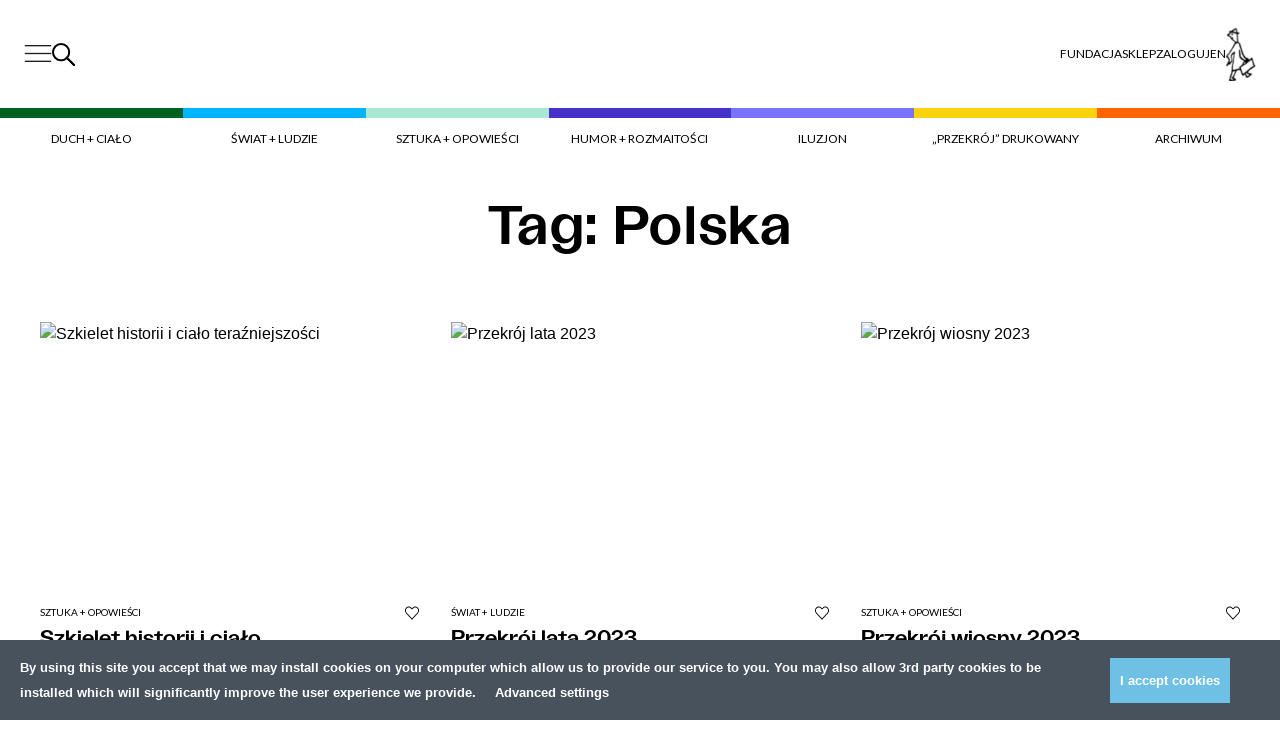

--- FILE ---
content_type: text/html; charset=UTF-8
request_url: https://przekroj.org/tag/Polska/
body_size: 31103
content:
<!doctype html>
<html lang="pl-PL">

  <head>
      <meta charset="utf-8">
    <meta name="viewport" content="width=device-width, initial-scale=1">
    <link rel="preconnect" href="https://fonts.googleapis.com">
    <link rel="preconnect" href="https://fonts.gstatic.com" crossorigin>

    <link
        href="https://fonts.googleapis.com/css2?family=Bebas+Neue&family=Lato:wght@100;300;400;700;900&family=Newsreader:wght@300;400;600;700&display=swap"
        rel="stylesheet"
    >
    <link rel="icon" type="image/png" href="https://przekroj.org/app/themes/przekroj/public/images/favicon-32x32.png?id=1e9be757618ff2722fa932bad2323e9c">
    <meta name="facebook-domain-verification" content="xpm2ixabk5p2xgpkaphqkkgadxz8j9" />
      <meta name='robots' content='index, follow, max-image-preview:large, max-snippet:-1, max-video-preview:-1' />
<link rel="alternate" hreflang="pl" href="https://przekroj.org/tag/polska/" />
<link rel="alternate" hreflang="x-default" href="https://przekroj.org/tag/polska/" />

	<!-- This site is optimized with the Yoast SEO plugin v26.7 - https://yoast.com/wordpress/plugins/seo/ -->
	<title>Polska Archives - Przekrój.org</title>
	<link rel="canonical" href="https://przekroj.org/tag/polska/" />
	<link rel="next" href="https://przekroj.org/tag/polska/page/2/" />
	<meta property="og:locale" content="pl_PL" />
	<meta property="og:type" content="article" />
	<meta property="og:title" content="Polska Archives - Przekrój.org" />
	<meta property="og:url" content="https://przekroj.org/tag/polska/" />
	<meta property="og:site_name" content="Przekrój.org" />
	<meta property="og:image" content="https://przekroj.org/app/themes/przekroj/public/images/przekroj-logo.png" />
	<meta property="og:image:width" content="1200" />
	<meta property="og:image:height" content="675" />
	<meta property="og:image:type" content="image/png" />
	<meta name="twitter:card" content="summary_large_image" />
	<meta name="twitter:image" content="https://przekroj.org/app/themes/przekroj/public/images/przekroj-logo.png" />
	<script type="application/ld+json" class="yoast-schema-graph">{"@context":"https://schema.org","@graph":[{"@type":"CollectionPage","@id":"https://przekroj.org/tag/polska/","url":"https://przekroj.org/tag/polska/","name":"Polska Archives - Przekrój.org","isPartOf":{"@id":"https://przekroj.org/#website"},"primaryImageOfPage":{"@id":"https://przekroj.org/tag/polska/#primaryimage"},"image":{"@id":"https://przekroj.org/tag/polska/#primaryimage"},"thumbnailUrl":"https://przekroj.org/app/uploads/2024/10/Arch_ilu_Przekroj_11_Wasilewski.jpg?cftstmp=1769049006","breadcrumb":{"@id":"https://przekroj.org/tag/polska/#breadcrumb"},"inLanguage":"pl-PL"},{"@type":"ImageObject","inLanguage":"pl-PL","@id":"https://przekroj.org/tag/polska/#primaryimage","url":"https://przekroj.org/app/uploads/2024/10/Arch_ilu_Przekroj_11_Wasilewski.jpg?cftstmp=1769049006","contentUrl":"https://przekroj.org/app/uploads/2024/10/Arch_ilu_Przekroj_11_Wasilewski.jpg?cftstmp=1769049006","width":3508,"height":2480},{"@type":"BreadcrumbList","@id":"https://przekroj.org/tag/polska/#breadcrumb","itemListElement":[{"@type":"ListItem","position":1,"name":"Home","item":"https://przekroj.org/"},{"@type":"ListItem","position":2,"name":"Polska"}]},{"@type":"WebSite","@id":"https://przekroj.org/#website","url":"https://przekroj.org/","name":"Przekrój.org","description":"","potentialAction":[{"@type":"SearchAction","target":{"@type":"EntryPoint","urlTemplate":"https://przekroj.org/?s={search_term_string}"},"query-input":{"@type":"PropertyValueSpecification","valueRequired":true,"valueName":"search_term_string"}}],"inLanguage":"pl-PL"}]}</script>
	<meta name="author" content="Przekrój" />
	<meta name="twitter:label1" content="Autor" />
	<meta name="twitter:data1" content="Przekrój" />
	<meta name="twitter:label2" content="Szacowany czas czytania" />
	<meta name="twitter:data2" content="11 minut" />
	<!-- / Yoast SEO plugin. -->


<style id='wp-img-auto-sizes-contain-inline-css'>
img:is([sizes=auto i],[sizes^="auto," i]){contain-intrinsic-size:3000px 1500px}
/*# sourceURL=wp-img-auto-sizes-contain-inline-css */
</style>

<link rel='stylesheet' id='ggskin-style-css' href='https://przekroj.org/app/plugins/garden-gnome-package/include/ggskin.css?ver=6.9' media='all' />
<link rel='stylesheet' id='wp-components-css' href='https://przekroj.org/wp/wp-includes/css/dist/components/style.min.css?ver=6.9' media='all' />
<link rel='stylesheet' id='woocommerce-dhl-blocks-integration-frontend-css' href='https://przekroj.org/app/plugins/woocommerce-dhl/build/point-selection-block-frontend.css?ver=1758553136' media='all' />
<link rel='stylesheet' id='woocommerce-dhl-blocks-integration-editor-css' href='https://przekroj.org/app/plugins/woocommerce-dhl/build/point-selection-block.css?ver=1758553136' media='all' />
<link rel='stylesheet' id='woocommerce-dpd-blocks-integration-frontend-css' href='https://przekroj.org/app/plugins/woocommerce-dpd/build/point-selection-block-frontend.css?ver=1759796814' media='all' />
<link rel='stylesheet' id='woocommerce-dpd-blocks-integration-editor-css' href='https://przekroj.org/app/plugins/woocommerce-dpd/build/point-selection-block.css?ver=1759796814' media='all' />
<link rel='stylesheet' id='woocommerce-enadawca-blocks-integration-frontend-css' href='https://przekroj.org/app/plugins/woocommerce-enadawca/build/point-selection-block-frontend.css?ver=1754958274' media='all' />
<link rel='stylesheet' id='woocommerce-enadawca-blocks-integration-editor-css' href='https://przekroj.org/app/plugins/woocommerce-enadawca/build/point-selection-block.css?ver=1754958274' media='all' />
<link rel='stylesheet' id='woocommerce-paczkomaty-inpost-blocks-integration-frontend-css' href='https://przekroj.org/app/plugins/woocommerce-paczkomaty-inpost/build/point-selection-block-frontend.css?ver=1759797496' media='all' />
<link rel='stylesheet' id='woocommerce-paczkomaty-inpost-blocks-integration-editor-css' href='https://przekroj.org/app/plugins/woocommerce-paczkomaty-inpost/build/point-selection-block.css?ver=1759797496' media='all' />
<link rel='stylesheet' id='wp-block-library-css' href='https://przekroj.org/wp/wp-includes/css/dist/block-library/style.min.css?ver=6.9' media='all' />
<link rel='stylesheet' id='wc-blocks-style-css' href='https://przekroj.org/app/plugins/woocommerce/assets/client/blocks/wc-blocks.css?ver=wc-10.4.3' media='all' />
<style id='global-styles-inline-css'>
:root{--wp--preset--aspect-ratio--square: 1;--wp--preset--aspect-ratio--4-3: 4/3;--wp--preset--aspect-ratio--3-4: 3/4;--wp--preset--aspect-ratio--3-2: 3/2;--wp--preset--aspect-ratio--2-3: 2/3;--wp--preset--aspect-ratio--16-9: 16/9;--wp--preset--aspect-ratio--9-16: 9/16;--wp--preset--color--black: #000000;--wp--preset--color--cyan-bluish-gray: #abb8c3;--wp--preset--color--white: #ffffff;--wp--preset--color--pale-pink: #f78da7;--wp--preset--color--vivid-red: #cf2e2e;--wp--preset--color--luminous-vivid-orange: #ff6900;--wp--preset--color--luminous-vivid-amber: #fcb900;--wp--preset--color--light-green-cyan: #7bdcb5;--wp--preset--color--vivid-green-cyan: #00d084;--wp--preset--color--pale-cyan-blue: #8ed1fc;--wp--preset--color--vivid-cyan-blue: #0693e3;--wp--preset--color--vivid-purple: #9b51e0;--wp--preset--gradient--vivid-cyan-blue-to-vivid-purple: linear-gradient(135deg,rgb(6,147,227) 0%,rgb(155,81,224) 100%);--wp--preset--gradient--light-green-cyan-to-vivid-green-cyan: linear-gradient(135deg,rgb(122,220,180) 0%,rgb(0,208,130) 100%);--wp--preset--gradient--luminous-vivid-amber-to-luminous-vivid-orange: linear-gradient(135deg,rgb(252,185,0) 0%,rgb(255,105,0) 100%);--wp--preset--gradient--luminous-vivid-orange-to-vivid-red: linear-gradient(135deg,rgb(255,105,0) 0%,rgb(207,46,46) 100%);--wp--preset--gradient--very-light-gray-to-cyan-bluish-gray: linear-gradient(135deg,rgb(238,238,238) 0%,rgb(169,184,195) 100%);--wp--preset--gradient--cool-to-warm-spectrum: linear-gradient(135deg,rgb(74,234,220) 0%,rgb(151,120,209) 20%,rgb(207,42,186) 40%,rgb(238,44,130) 60%,rgb(251,105,98) 80%,rgb(254,248,76) 100%);--wp--preset--gradient--blush-light-purple: linear-gradient(135deg,rgb(255,206,236) 0%,rgb(152,150,240) 100%);--wp--preset--gradient--blush-bordeaux: linear-gradient(135deg,rgb(254,205,165) 0%,rgb(254,45,45) 50%,rgb(107,0,62) 100%);--wp--preset--gradient--luminous-dusk: linear-gradient(135deg,rgb(255,203,112) 0%,rgb(199,81,192) 50%,rgb(65,88,208) 100%);--wp--preset--gradient--pale-ocean: linear-gradient(135deg,rgb(255,245,203) 0%,rgb(182,227,212) 50%,rgb(51,167,181) 100%);--wp--preset--gradient--electric-grass: linear-gradient(135deg,rgb(202,248,128) 0%,rgb(113,206,126) 100%);--wp--preset--gradient--midnight: linear-gradient(135deg,rgb(2,3,129) 0%,rgb(40,116,252) 100%);--wp--preset--font-size--small: 13px;--wp--preset--font-size--medium: 20px;--wp--preset--font-size--large: 36px;--wp--preset--font-size--x-large: 42px;--wp--preset--spacing--20: 0.44rem;--wp--preset--spacing--30: 0.67rem;--wp--preset--spacing--40: 1rem;--wp--preset--spacing--50: 1.5rem;--wp--preset--spacing--60: 2.25rem;--wp--preset--spacing--70: 3.38rem;--wp--preset--spacing--80: 5.06rem;--wp--preset--shadow--natural: 6px 6px 9px rgba(0, 0, 0, 0.2);--wp--preset--shadow--deep: 12px 12px 50px rgba(0, 0, 0, 0.4);--wp--preset--shadow--sharp: 6px 6px 0px rgba(0, 0, 0, 0.2);--wp--preset--shadow--outlined: 6px 6px 0px -3px rgb(255, 255, 255), 6px 6px rgb(0, 0, 0);--wp--preset--shadow--crisp: 6px 6px 0px rgb(0, 0, 0);}:root { --wp--style--global--content-size: 1440px;--wp--style--global--wide-size: 1440px; }:where(body) { margin: 0; }.wp-site-blocks > .alignleft { float: left; margin-right: 2em; }.wp-site-blocks > .alignright { float: right; margin-left: 2em; }.wp-site-blocks > .aligncenter { justify-content: center; margin-left: auto; margin-right: auto; }:where(.is-layout-flex){gap: 0.5em;}:where(.is-layout-grid){gap: 0.5em;}.is-layout-flow > .alignleft{float: left;margin-inline-start: 0;margin-inline-end: 2em;}.is-layout-flow > .alignright{float: right;margin-inline-start: 2em;margin-inline-end: 0;}.is-layout-flow > .aligncenter{margin-left: auto !important;margin-right: auto !important;}.is-layout-constrained > .alignleft{float: left;margin-inline-start: 0;margin-inline-end: 2em;}.is-layout-constrained > .alignright{float: right;margin-inline-start: 2em;margin-inline-end: 0;}.is-layout-constrained > .aligncenter{margin-left: auto !important;margin-right: auto !important;}.is-layout-constrained > :where(:not(.alignleft):not(.alignright):not(.alignfull)){max-width: var(--wp--style--global--content-size);margin-left: auto !important;margin-right: auto !important;}.is-layout-constrained > .alignwide{max-width: var(--wp--style--global--wide-size);}body .is-layout-flex{display: flex;}.is-layout-flex{flex-wrap: wrap;align-items: center;}.is-layout-flex > :is(*, div){margin: 0;}body .is-layout-grid{display: grid;}.is-layout-grid > :is(*, div){margin: 0;}body{padding-top: 0px;padding-right: 0px;padding-bottom: 0px;padding-left: 0px;}a:where(:not(.wp-element-button)){text-decoration: underline;}:root :where(.wp-element-button, .wp-block-button__link){background-color: #32373c;border-width: 0;color: #fff;font-family: inherit;font-size: inherit;font-style: inherit;font-weight: inherit;letter-spacing: inherit;line-height: inherit;padding-top: calc(0.667em + 2px);padding-right: calc(1.333em + 2px);padding-bottom: calc(0.667em + 2px);padding-left: calc(1.333em + 2px);text-decoration: none;text-transform: inherit;}.has-black-color{color: var(--wp--preset--color--black) !important;}.has-cyan-bluish-gray-color{color: var(--wp--preset--color--cyan-bluish-gray) !important;}.has-white-color{color: var(--wp--preset--color--white) !important;}.has-pale-pink-color{color: var(--wp--preset--color--pale-pink) !important;}.has-vivid-red-color{color: var(--wp--preset--color--vivid-red) !important;}.has-luminous-vivid-orange-color{color: var(--wp--preset--color--luminous-vivid-orange) !important;}.has-luminous-vivid-amber-color{color: var(--wp--preset--color--luminous-vivid-amber) !important;}.has-light-green-cyan-color{color: var(--wp--preset--color--light-green-cyan) !important;}.has-vivid-green-cyan-color{color: var(--wp--preset--color--vivid-green-cyan) !important;}.has-pale-cyan-blue-color{color: var(--wp--preset--color--pale-cyan-blue) !important;}.has-vivid-cyan-blue-color{color: var(--wp--preset--color--vivid-cyan-blue) !important;}.has-vivid-purple-color{color: var(--wp--preset--color--vivid-purple) !important;}.has-black-background-color{background-color: var(--wp--preset--color--black) !important;}.has-cyan-bluish-gray-background-color{background-color: var(--wp--preset--color--cyan-bluish-gray) !important;}.has-white-background-color{background-color: var(--wp--preset--color--white) !important;}.has-pale-pink-background-color{background-color: var(--wp--preset--color--pale-pink) !important;}.has-vivid-red-background-color{background-color: var(--wp--preset--color--vivid-red) !important;}.has-luminous-vivid-orange-background-color{background-color: var(--wp--preset--color--luminous-vivid-orange) !important;}.has-luminous-vivid-amber-background-color{background-color: var(--wp--preset--color--luminous-vivid-amber) !important;}.has-light-green-cyan-background-color{background-color: var(--wp--preset--color--light-green-cyan) !important;}.has-vivid-green-cyan-background-color{background-color: var(--wp--preset--color--vivid-green-cyan) !important;}.has-pale-cyan-blue-background-color{background-color: var(--wp--preset--color--pale-cyan-blue) !important;}.has-vivid-cyan-blue-background-color{background-color: var(--wp--preset--color--vivid-cyan-blue) !important;}.has-vivid-purple-background-color{background-color: var(--wp--preset--color--vivid-purple) !important;}.has-black-border-color{border-color: var(--wp--preset--color--black) !important;}.has-cyan-bluish-gray-border-color{border-color: var(--wp--preset--color--cyan-bluish-gray) !important;}.has-white-border-color{border-color: var(--wp--preset--color--white) !important;}.has-pale-pink-border-color{border-color: var(--wp--preset--color--pale-pink) !important;}.has-vivid-red-border-color{border-color: var(--wp--preset--color--vivid-red) !important;}.has-luminous-vivid-orange-border-color{border-color: var(--wp--preset--color--luminous-vivid-orange) !important;}.has-luminous-vivid-amber-border-color{border-color: var(--wp--preset--color--luminous-vivid-amber) !important;}.has-light-green-cyan-border-color{border-color: var(--wp--preset--color--light-green-cyan) !important;}.has-vivid-green-cyan-border-color{border-color: var(--wp--preset--color--vivid-green-cyan) !important;}.has-pale-cyan-blue-border-color{border-color: var(--wp--preset--color--pale-cyan-blue) !important;}.has-vivid-cyan-blue-border-color{border-color: var(--wp--preset--color--vivid-cyan-blue) !important;}.has-vivid-purple-border-color{border-color: var(--wp--preset--color--vivid-purple) !important;}.has-vivid-cyan-blue-to-vivid-purple-gradient-background{background: var(--wp--preset--gradient--vivid-cyan-blue-to-vivid-purple) !important;}.has-light-green-cyan-to-vivid-green-cyan-gradient-background{background: var(--wp--preset--gradient--light-green-cyan-to-vivid-green-cyan) !important;}.has-luminous-vivid-amber-to-luminous-vivid-orange-gradient-background{background: var(--wp--preset--gradient--luminous-vivid-amber-to-luminous-vivid-orange) !important;}.has-luminous-vivid-orange-to-vivid-red-gradient-background{background: var(--wp--preset--gradient--luminous-vivid-orange-to-vivid-red) !important;}.has-very-light-gray-to-cyan-bluish-gray-gradient-background{background: var(--wp--preset--gradient--very-light-gray-to-cyan-bluish-gray) !important;}.has-cool-to-warm-spectrum-gradient-background{background: var(--wp--preset--gradient--cool-to-warm-spectrum) !important;}.has-blush-light-purple-gradient-background{background: var(--wp--preset--gradient--blush-light-purple) !important;}.has-blush-bordeaux-gradient-background{background: var(--wp--preset--gradient--blush-bordeaux) !important;}.has-luminous-dusk-gradient-background{background: var(--wp--preset--gradient--luminous-dusk) !important;}.has-pale-ocean-gradient-background{background: var(--wp--preset--gradient--pale-ocean) !important;}.has-electric-grass-gradient-background{background: var(--wp--preset--gradient--electric-grass) !important;}.has-midnight-gradient-background{background: var(--wp--preset--gradient--midnight) !important;}.has-small-font-size{font-size: var(--wp--preset--font-size--small) !important;}.has-medium-font-size{font-size: var(--wp--preset--font-size--medium) !important;}.has-large-font-size{font-size: var(--wp--preset--font-size--large) !important;}.has-x-large-font-size{font-size: var(--wp--preset--font-size--x-large) !important;}
/*# sourceURL=global-styles-inline-css */
</style>

<link rel='stylesheet' id='wcml-dropdown-0-css' href='//przekroj.org/app/plugins/woocommerce-multilingual/templates/currency-switchers/legacy-dropdown/style.css?ver=5.4.5' media='all' />
<link rel='stylesheet' id='woocommerce-layout-css' href='https://przekroj.org/app/plugins/woocommerce/assets/css/woocommerce-layout.css?ver=10.4.3' media='all' />
<link rel='stylesheet' id='woocommerce-smallscreen-css' href='https://przekroj.org/app/plugins/woocommerce/assets/css/woocommerce-smallscreen.css?ver=10.4.3' media='only screen and (max-width: 768px)' />
<link rel='stylesheet' id='woocommerce-general-css' href='https://przekroj.org/app/plugins/woocommerce/assets/css/woocommerce.css?ver=10.4.3' media='all' />
<style id='woocommerce-inline-inline-css'>
.woocommerce form .form-row .required { visibility: visible; }
/*# sourceURL=woocommerce-inline-inline-css */
</style>
<link rel='stylesheet' id='gateway-css' href='https://przekroj.org/app/plugins/woocommerce-paypal-payments/modules/ppcp-button/assets/css/gateway.css?ver=3.1.0' media='all' />
<link rel='stylesheet' id='main-css' href='https://przekroj.org/app/themes/przekroj/public/css/main.css?id=cd2a9ae030bd7eb72c32da43c4d63b4e&#038;ver=1.2.1' media='all' />
<link rel='stylesheet' id='category-css' href='https://przekroj.org/app/themes/przekroj/public/css/pages/_category.css?id=baa5431ab67ef8d24fad08560d6fa3d0&#038;ver=1.2.1' media='all' />
<link rel='stylesheet' id='wc-pb-checkout-blocks-css' href='https://przekroj.org/app/plugins/woocommerce-product-bundles/assets/css/frontend/checkout-blocks.css?ver=6.18.5' media='all' />
<link rel='stylesheet' id='lepopup-style-css' href='https://przekroj.org/app/plugins/halfdata-green-popups/css/style.css?ver=7.43' media='all' />
<link rel='stylesheet' id='airdatepicker-css' href='https://przekroj.org/app/plugins/halfdata-green-popups/css/airdatepicker.css?ver=7.43' media='all' />
<link rel='stylesheet' id='wc-bundle-style-css' href='https://przekroj.org/app/plugins/woocommerce-product-bundles/assets/css/frontend/woocommerce.css?ver=6.18.5' media='all' />
<script id="wpml-cookie-js-extra">
var wpml_cookies = {"wp-wpml_current_language":{"value":"pl","expires":1,"path":"/"}};
var wpml_cookies = {"wp-wpml_current_language":{"value":"pl","expires":1,"path":"/"}};
//# sourceURL=wpml-cookie-js-extra
</script>
<script src="https://przekroj.org/app/plugins/wpml-multilingual-cms/res/js/cookies/language-cookie.js?ver=476000" id="wpml-cookie-js" defer data-wp-strategy="defer"></script>
<script src="https://przekroj.org/wp/wp-includes/js/jquery/jquery.min.js?ver=3.7.1" id="jquery-core-js"></script>
<script src="https://przekroj.org/wp/wp-includes/js/jquery/jquery-migrate.min.js?ver=3.4.1" id="jquery-migrate-js"></script>
<script src="https://przekroj.org/app/plugins/woocommerce/assets/js/jquery-blockui/jquery.blockUI.min.js?ver=2.7.0-wc.10.4.3" id="wc-jquery-blockui-js" defer data-wp-strategy="defer"></script>
<script id="wc-add-to-cart-js-extra">
var wc_add_to_cart_params = {"ajax_url":"/wp/wp-admin/admin-ajax.php","wc_ajax_url":"/?wc-ajax=%%endpoint%%","i18n_view_cart":"Zobacz koszyk","cart_url":"https://przekroj.org/koszyk/","is_cart":"","cart_redirect_after_add":"no"};
//# sourceURL=wc-add-to-cart-js-extra
</script>
<script src="https://przekroj.org/app/plugins/woocommerce/assets/js/frontend/add-to-cart.min.js?ver=10.4.3" id="wc-add-to-cart-js" defer data-wp-strategy="defer"></script>
<script src="https://przekroj.org/app/plugins/woocommerce/assets/js/js-cookie/js.cookie.min.js?ver=2.1.4-wc.10.4.3" id="wc-js-cookie-js" defer data-wp-strategy="defer"></script>
<script id="woocommerce-js-extra">
var woocommerce_params = {"ajax_url":"/wp/wp-admin/admin-ajax.php","wc_ajax_url":"/?wc-ajax=%%endpoint%%","i18n_password_show":"Show password","i18n_password_hide":"Hide password"};
//# sourceURL=woocommerce-js-extra
</script>
<script src="https://przekroj.org/app/plugins/woocommerce/assets/js/frontend/woocommerce.min.js?ver=10.4.3" id="woocommerce-js" defer data-wp-strategy="defer"></script>
<meta name="generator" content="WPML ver:4.7.6 stt:1,40;" />
<script>
  window.dataLayer = window.dataLayer || [];

  const persistentDataLayer = JSON.parse(sessionStorage.getItem['persistentDataLayer'] || '[]');

  sessionStorage.removeItem('persistentDataLayer');

  function gtag(){dataLayer.push(arguments);}

  function getCookie(cname) {
    let name = cname + "=";
    let decodedCookie = decodeURIComponent(document.cookie);
    let ca = decodedCookie.split(';');
    for(let i = 0; i <ca.length; i++) {
      let c = ca[i];
      while (c.charAt(0) == ' ') {
        c = c.substring(1);
      }
      if (c.indexOf(name) == 0) {
        return c.substring(name.length, c.length);
      }
    }
    return "";
  }

  const consents = JSON.parse(getCookie('cmp_consents_granted') || '[]');

  gtag('consent', 'default', {
      'ad_storage': consents.includes('ad_storage') ? 'granted' : 'denied',
      'analytics_storage': consents.includes('analytics_storage') ? 'granted' : 'denied',
      'third_party_storage': consents.includes('third_party_storage') ? 'granted' : 'denied',
      'ad_user_data': consents.includes('ad_user_data') ? 'granted' : 'denied',
      'ad_personalization': consents.includes('ad_personalization') ? 'granted' : 'denied',
      'wait_for_update': 500
  });

      dataLayer.push(JSON.parse('{\u0022user_logged_in\u0022:false,\u0022user_subscribed\u0022:null,\u0022locale\u0022:\u0022pl\u0022,\u0022section_general\u0022:\u0022content\u0022}'));
  
</script>

      <!-- Google Tag Manager -->
    <script>(function(w,d,s,l,i){w[l]=w[l]||[];w[l].push({'gtm.start':
    new Date().getTime(),event:'gtm.js'});var f=d.getElementsByTagName(s)[0],
    j=d.createElement(s),dl=l!='dataLayer'?'&l='+l:'';j.async=true;j.src=
    'https://www.googletagmanager.com/gtm.js?id='+i+dl;f.parentNode.insertBefore(j,f);
    })(window,document,'script','dataLayer','GTM-PJLLN83L');</script>
    <!-- End Google Tag Manager -->  
  	<noscript><style>.woocommerce-product-gallery{ opacity: 1 !important; }</style></noscript>
	
		<script>var lepopup_customjs_handlers={};var lepopup_cookie_value="ilovefamily";var lepopup_events_data={};var lepopup_content_id="{2086}{post_tag}";var lepopup_icl_language="pl";</script><script>function lepopup_add_event(_event,_data){if(typeof _lepopup_add_event == typeof undefined){jQuery(document).ready(function(){_lepopup_add_event(_event,_data);});}else{_lepopup_add_event(_event,_data);}}</script>		<style id="wp-custom-css">
			.article-body figure img.full-height, .article-body p img.full-height {
	max-height: 100%;
}

.site-header__logo-img {
	height: 3.375rem !important;
}

@media (min-width: 992px) {
	.site-header__logo-img {
		height: 6.75rem !important;
	}
}		</style>
		<script id='paywall-player-config'>let playerPaywall = '{"user_can_play":"true","available_free_audio":4,"free_seconds":30,"audio_files":{"paid":"https:\/\/przekroj.org\/app\/uploads\/2023\/09\/Przekroj_Limit-1.mp3","0_left":"https:\/\/przekroj.org\/app\/uploads\/2023\/09\/Przekroj_Limit-1.mp3","1_left":"https:\/\/przekroj.org\/app\/uploads\/2023\/10\/Przekroj_1.mp3","2_left":"https:\/\/przekroj.org\/app\/uploads\/2023\/10\/Przekroj_2.mp3","3_left":"https:\/\/przekroj.org\/app\/uploads\/2023\/09\/Przekroj_3-3.mp3","4_left":"https:\/\/przekroj.org\/app\/uploads\/2023\/09\/Przekroj_4.mp3"}}'</script>  <link rel='stylesheet' id='wc-social-login-frontend-css' href='https://przekroj.org/app/plugins/woocommerce-social-login/assets/css/frontend/wc-social-login.min.css?ver=2.12.0' media='all' />
<style id='wc-social-login-frontend-inline-css'>
 a.button-social-login.button-social-login-facebook, .widget-area a.button-social-login.button-social-login-facebook, .social-badge.social-badge-facebook { background: #3b5998; border-color: #3b5998; } 
/*# sourceURL=wc-social-login-frontend-inline-css */
</style>
</head>

  <body 
    data_rest="2086" 
    class="archive tag tag-polska tag-2086 wp-embed-responsive wp-theme-przekroj theme-przekroj woocommerce-no-js" 
  >
    <!-- Google Tag Manager (noscript) -->
  <noscript><iframe src="https://www.googletagmanager.com/ns.html?id='GTM-PJLLN83L')"
    height="0" width="0" style="display:none;visibility:hidden"></iframe></noscript>
  <!-- End Google Tag Manager (noscript) -->
        <div 
    ax-load="idle"
    x-ignore
    x-data="{
        anchors: document.querySelectorAll(`a[href*='#']`),
        scrollY: 0,
        lockBodyScroll() {
            this.scrollY = window.scrollY;
            document.body.style.position = 'fixed';
            document.body.style.width = '100%';
            document.body.style.top = `-${this.scrollY}px`;
        },
        unlockBodyScroll() {
            document.body.style.position = '';
            document.body.style.width = '';
            document.body.style.top = '';
            window.scrollTo({
                top: this.scrollY || 0,
                behavior: 'instant',
            });
        }
    }"
    x-init="
        if(anchors.length === 0) return;

        anchors.forEach(anchor => {
            const href = anchor.getAttribute('href');
            const target = document.getElementById(href.substring(href.indexOf('#') + 1)); 

            if(!target) return;

            anchor.addEventListener('click', e => {
                e.preventDefault();
                const offset = document.querySelector('#site-header')?.offsetHeight || 200;
            
                $dispatch('close-megamenu');
                target.scrollIntoView({ behavior: 'smooth' });

                window.scrollTo({
                    top: target.getBoundingClientRect().top - document.body.getBoundingClientRect().top - offset,
                    behavior: 'smooth'
                  });
            }); 
        })
    "
    x-on:lock-body-scroll.window="lockBodyScroll()"
    x-on:unlock-body-scroll.window="unlockBodyScroll()"
    x-on:keyup.escape.window="$dispatch('close-megamenu')"
>
</div>

<header 
    id="site-header" 
    class="site-header"
    x-data="{ scrolled: false }"
    x-on:scroll.window.throttle.30="scrolled = (window.scrollY > 20)"
    :class="{
        'site-header--scrolled': scrolled,
    }"
>
    <div class="site-header__content">
        <div class="site-header__left">
            <button
                class="site-header__menu-button site-header__menu-button--desktop"
                x-on:click.prevent="$dispatch('open-megamenu', { isSearch: false } )"
            >
                <span class="sr-only">Menu</span>
                <svg 
    xmlns="http://www.w3.org/2000/svg" 
    viewBox="0 0 27.999999 20"
    width="28"
    height="18.879919"
    
>
  
    <path
    d="M 28,0 H 0 v 1.499999 h 28 z"
    fill="#202020"
    id="path406" />
    <path
    d="M 28,8.690429 H 0 v 1.49999 h 28 z"
    fill="#202020"
    id="path408" />
    <path
    d="M 28,17.379919 H 0 v 1.5 h 28 z"
    fill="#202020"
    id="path410" />
</svg>
            </button>

            <button
                class="site-header__search-button"
                x-on:click.prevent="$dispatch('open-megamenu', { isSearch: true } )"
            >
                <span class="sr-only">Szukaj</span>
                <svg 
  xmlns="http://www.w3.org/2000/svg" 
  width="23" 
  height="23" 
  viewBox="0 0 23 23"
  
>
  <path d="M13.8,14.8l1.1-1.1l8.1,8.2L21.9,23L13.8,14.8z" stroke="currentColor" />
  <path class="st0" d="M9.1,17.4c4.5,0,8.1-3.7,8.1-8.2c0-4.5-3.6-8.2-8.1-8.2C4.6,1,1,4.7,1,9.2C1,13.7,4.6,17.4,9.1,17.4z" fill="transparent" stroke="currentColor" stroke-width="2" />
</svg>
            </button>
        </div>

        <div class="site-header__logo">
            <a href="https://przekroj.org/">
                <img width="200" height="117" src="https://przekroj.org/app/uploads/2025/04/80-LOGO_ostateczne.svg?cftstmp=1769049006" class="site-header__logo-img" alt="" decoding="async" loading="lazy" />

            </a>
        </div>

        <div class="site-header__right">
                            <ul class="site-header__top-nav">
                                            <li class="">
                            <a 
                                href="https://fundacja.przekroj.org/"
                                target="_self"
                                rel="noopener"
                            >
                                Fundacja
                            </a>
                        </li>
                                            <li class="">
                            <a 
                                href="https://przekroj.org/sklep/"
                                target="_self"
                                rel="noopener"
                            >
                                Sklep
                            </a>
                        </li>
                                            <li class="">
                            <a 
                                href="https://przekroj.org/moje-konto/"
                                target="_self"
                                rel="nofollow"
                            >
                                Zaloguj
                            </a>
                        </li>
                                            <li class="">
                            <a 
                                href="https://przekroj.org/en/"
                                target="_self"
                                rel="noopener"
                            >
                                EN
                            </a>
                        </li>
                    
                                    </ul>
            
            <div class="site-header__cart">
                <div 
    class="header-cart"
    ax-load="idle"
    x-ignore
    x-data="{cartCount: 0}"
    x-init="
      cartCount = localStorage.getItem('cartCount') || 0;

      axios.get('https:\/\/przekroj.org\/wp\/wp-admin\/admin-ajax.php', {
        params: {
          action: 'cart_count'
        }
      })
      .then(function (response) {
        cartCount = response.data.count;
        localStorage.setItem('cartCount', cartCount);
      })
      .catch(function (error) {
        console.log(error);
      });
    "
  >
    <div
    x-cloak
    x-data="{
      visible: false,
      position: 'right',
      label: 'Do koszyka',
      show() { 
        this.visible = true; 
      },
      hide() { 
        this.visible = false;
      },
      checkPosition() {
        const leftSpace = $refs.tooltip.getBoundingClientRect().left;
        const rightSpace = window.innerWidth - $refs.tooltip.getBoundingClientRect().right;

        if(360 < rightSpace) {
          this.position = 'right';
        } else if(360 < leftSpace) {
          this.position = 'left';
        } else {
          this.position = 'center';
        }
      }
    }"
    x-ref="tooltip"
    x-on:mouseover="show()" 
    x-on:mouseleave="hide()"
    x-init="$nextTick(function() {
      checkPosition()
    })"
    x-on:update-tooltip-label="label = $event.detail"
    @resize.window.debounce.250ms="checkPosition()"
    class="tooltip"
    :class="'tooltip--' + position"
  >
    <a href="https://przekroj.org/koszyk/" rel="nofollow">
        <span x-show="cartCount === 0">
          <img 
            class="header-cart__image site-header__cart-image disable-lazyload" 
            src="https://przekroj.org/app/themes/przekroj/public/images/menuguy.png?id=0ed309dbfcfc55ac41c0e4a18c0985e9"
            width="86"
            height="156"
          />
        </span>
        
        <span x-show="cartCount > 0" style="display: none">
          <img 
            class="header-cart__image site-header__cart-image" 
            src="https://przekroj.org/app/themes/przekroj/public/images/menu-guy-cart.png?id=c4ab20df293f9928a44fa8059d74ea30" 
            width="30"
            height="55"
          />
        </span>

        <div class="header-cart__count" x-show="cartCount > 0">
          <span x-text="cartCount > 9 ? '9+' : cartCount"></span>
        </div>
      </a>

    <div class="tooltip-label" x-show="visible" style="display: none" x-transition x-html="label" :class="{ 'tooltip-label--visible': visible}">
    </div>
</div>
  </div>
            </div>

            <button
                class="site-header__menu-button site-header__menu-button--mobile"
                x-on:click.prevent="$dispatch('open-megamenu', { isSearch: false } )"
            >
                <span class="sr-only">Menu</span>
                <svg 
    xmlns="http://www.w3.org/2000/svg" 
    viewBox="0 0 27.999999 20"
    width="28"
    height="18.879919"
    
>
  
    <path
    d="M 28,0 H 0 v 1.499999 h 28 z"
    fill="#202020"
    id="path406" />
    <path
    d="M 28,8.690429 H 0 v 1.49999 h 28 z"
    fill="#202020"
    id="path408" />
    <path
    d="M 28,17.379919 H 0 v 1.5 h 28 z"
    fill="#202020"
    id="path410" />
</svg>
            </button>
        </div>
    </div>

    <div>
        <div class="header__main header__main__menu">
    <div class="main-menu">
      <ul id="menu-main-menu" class="main-menu__list main-menu__list--root">
                  <li
            id="menu-item-56298"
            class="main-menu__item menu-item-56298  has-children"
          >
            <a 
              href="https://przekroj.org/duch-cialo/"
              target="_self"
              rel="noopener"
            >
              Duch + Ciało
            </a>

                      </li>
                  <li
            id="menu-item-56299"
            class="main-menu__item menu-item-56299  has-children"
          >
            <a 
              href="https://przekroj.org/swiat-ludzie/"
              target="_self"
              rel="noopener"
            >
              Świat + Ludzie
            </a>

                      </li>
                  <li
            id="menu-item-56300"
            class="main-menu__item menu-item-56300  has-children"
          >
            <a 
              href="https://przekroj.org/sztuka-opowiesci/"
              target="_self"
              rel="noopener"
            >
              Sztuka + Opowieści
            </a>

                      </li>
                  <li
            id="menu-item-164347"
            class="main-menu__item menu-item-164347  has-children"
          >
            <a 
              href="https://przekroj.org/humor-rozmaitosci/marek-raczkowski/"
              target="_self"
              rel="noopener"
            >
              Humor + Rozmaitości
            </a>

                      </li>
                  <li
            id="menu-item-161439"
            class="main-menu__item menu-item-161439  has-children"
          >
            <a 
              href="https://przekroj.org/iluzjon/"
              target="_self"
              rel="noopener"
            >
              Iluzjon
            </a>

                      </li>
                  <li
            id="menu-item-175128"
            class="main-menu__item menu-item-175128 "
          >
            <a 
              href="https://przekroj.org/przekroj-drukowany/"
              target="_self"
              rel="noopener"
            >
              „Przekrój” drukowany
            </a>

                      </li>
                  <li
            id="menu-item-62107"
            class="main-menu__item menu-item-62107 "
          >
            <a 
              href="https://przekroj.pl/archiwum"
              target="_self"
              rel="noopener"
            >
              Archiwum
            </a>

                      </li>
              </ul>
    </div>
  </div>
    </div>
</header>

<div 
    class="megamenu"
    x-data="{
        open: localStorage.getItem('openMegamenu') === 'true' || false,
        isSearch: false,
        tabindex: -1
    }"
    :class="{
        'is-open': open,
        'is-search': isSearch,
    }"
    x-init="
        localStorage.setItem('openMegamenu', 'false');

        $el.querySelectorAll('a').forEach(link => {
            if(link.parentNode.classList.contains('preserve-menu-state')) {
                link.addEventListener('click', () => {
                    localStorage.setItem('openMegamenu', 'true');
                });
            }
        });
    "
    x-on:open-megamenu.window="
        open = true;
        isSearch = $event.detail.isSearch === true;
        $dispatch('lock-body-scroll');
        tabindex = 0;
    "
    x-on:close-megamenu.window="
        open = false;
        $dispatch('unlock-body-scroll');
        tabindex = -1;
    "
    x-on:set-megamenu-search.window="isSearch = $event.detail.isSearch === true"
>
    <div class="megamenu__content">
        <div class="megamenu__top">
            <div class="megamenu__top-left">
            </div>

            <div class="megamenu__logo">
                <a href="https://przekroj.org/" x-bind:tabindex="tabindex">
                    <img width="200" height="117" src="https://przekroj.org/app/uploads/2025/04/80-LOGO_ostateczne.svg?cftstmp=1769049006" class="site-header__logo-img" alt="" decoding="async" loading="lazy" />

                </a>
            </div>

            <div class="megamenu__top-right">
                                    <ul class="megamenu__top-nav">
                                                    <li class="">
                                <a 
                                    href="https://przekroj.org/sklep/"
                                    target="_self"
                                    rel="noopener"
                                    x-bind:tabindex="tabindex"
                                >
                                    Sklep
                                </a>
                            </li>
                                                    <li class="">
                                <a 
                                    href="https://przekroj.org/moje-konto/"
                                    target="_self"
                                    rel="nofollow"
                                    x-bind:tabindex="tabindex"
                                >
                                    Zaloguj
                                </a>
                            </li>
                                                    <li class="">
                                <a 
                                    href="https://przekroj.org/en/"
                                    target="_self"
                                    rel="noopener"
                                    x-bind:tabindex="tabindex"
                                >
                                    EN
                                </a>
                            </li>
                        
                                            </ul>
                
                <button
                    x-on:click.prevent="
                        $dispatch('close-megamenu');
                    "
                >
                    <svg width="21" height="21" viewBox="0 0 21 21" fill="none" xmlns="http://www.w3.org/2000/svg" >
    <path d="M20.3535 0.353516L0.353516 20.3535" stroke="#000" />
    <path d="M0.353516 0.353516L20.3535 20.3535" stroke="#000" />
</svg>
                </button>
            </div>
        </div>

        <div 
            ax-load="visible"
            x-ignore
            x-data="dynamicScriptLoad('search')"
            class="megamenu__search"
        >
            <div id="searchApp"></div>
        </div>

        <div class="megamenu__nav-wrap">
                            <ul class="megamenu__nav">
                                            <li class="megamenu__nav-item ">
                            <a 
                                href="https://przekroj.org/duch-cialo/"
                                target="_self"
                                rel="noopener"
                                x-bind:tabindex="tabindex"
                                
                            >
                                Duch + Ciało
                            </a>

                            
                                                            <ul class="megamenu__subnav">
                                                                            <li class="megamenu__subnav-item ">
                                            <a 
                                                href="https://przekroj.org/duch-cialo/zlap-oddech/"
                                                target="_self"
                                                rel="noopener"
                                                x-bind:tabindex="tabindex"
                                                
                                            >
                                                Złap oddech
                                            </a>
                                        </li>
                                                                            <li class="megamenu__subnav-item ">
                                            <a 
                                                href="https://przekroj.org/duch-cialo/promienne-zdrowie/"
                                                target="_self"
                                                rel="noopener"
                                                x-bind:tabindex="tabindex"
                                                
                                            >
                                                Promienne zdrowie
                                            </a>
                                        </li>
                                                                            <li class="megamenu__subnav-item ">
                                            <a 
                                                href="https://przekroj.org/duch-cialo/pogoda-ducha/"
                                                target="_self"
                                                rel="noopener"
                                                x-bind:tabindex="tabindex"
                                                
                                            >
                                                Pogoda ducha
                                            </a>
                                        </li>
                                                                            <li class="megamenu__subnav-item ">
                                            <a 
                                                href="https://przekroj.org/duch-cialo/zywioly/"
                                                target="_self"
                                                rel="noopener"
                                                x-bind:tabindex="tabindex"
                                                
                                            >
                                                Żywioły
                                            </a>
                                        </li>
                                                                            <li class="megamenu__subnav-item ">
                                            <a 
                                                href="https://przekroj.org/duch-cialo/dobra-strawa/"
                                                target="_self"
                                                rel="noopener"
                                                x-bind:tabindex="tabindex"
                                                
                                            >
                                                Dobra strawa
                                            </a>
                                        </li>
                                                                    </ul>
                                                    </li>
                                            <li class="megamenu__nav-item ">
                            <a 
                                href="https://przekroj.org/swiat-ludzie/"
                                target="_self"
                                rel="noopener"
                                x-bind:tabindex="tabindex"
                                
                            >
                                Świat + Ludzie
                            </a>

                            
                                                            <ul class="megamenu__subnav">
                                                                            <li class="megamenu__subnav-item ">
                                            <a 
                                                href="https://przekroj.org/swiat-ludzie/edukacja/"
                                                target="_self"
                                                rel="noopener"
                                                x-bind:tabindex="tabindex"
                                                
                                            >
                                                Edukacja
                                            </a>
                                        </li>
                                                                            <li class="megamenu__subnav-item ">
                                            <a 
                                                href="https://przekroj.org/swiat-ludzie/ziemia/"
                                                target="_self"
                                                rel="noopener"
                                                x-bind:tabindex="tabindex"
                                                
                                            >
                                                Ziemia
                                            </a>
                                        </li>
                                                                            <li class="megamenu__subnav-item ">
                                            <a 
                                                href="https://przekroj.org/swiat-ludzie/kosmos/"
                                                target="_self"
                                                rel="noopener"
                                                x-bind:tabindex="tabindex"
                                                
                                            >
                                                Kosmos
                                            </a>
                                        </li>
                                                                            <li class="megamenu__subnav-item ">
                                            <a 
                                                href="https://przekroj.org/swiat-ludzie/marzenia-o-lepszym-swiecie/"
                                                target="_self"
                                                rel="noopener"
                                                x-bind:tabindex="tabindex"
                                                
                                            >
                                                Marzenia o lepszym świecie
                                            </a>
                                        </li>
                                                                            <li class="megamenu__subnav-item ">
                                            <a 
                                                href="https://przekroj.org/swiat-ludzie/wiedza-i-niewiedza/"
                                                target="_self"
                                                rel="noopener"
                                                x-bind:tabindex="tabindex"
                                                
                                            >
                                                Wiedza i niewiedza
                                            </a>
                                        </li>
                                                                    </ul>
                                                    </li>
                                            <li class="megamenu__nav-item ">
                            <a 
                                href="https://przekroj.org/sztuka-opowiesci/"
                                target="_self"
                                rel="noopener"
                                x-bind:tabindex="tabindex"
                                
                            >
                                Sztuka + Opowieści
                            </a>

                            
                                                            <ul class="megamenu__subnav">
                                                                            <li class="megamenu__subnav-item ">
                                            <a 
                                                href="https://przekroj.org/sztuka-opowiesci/doznania/"
                                                target="_self"
                                                rel="noopener"
                                                x-bind:tabindex="tabindex"
                                                
                                            >
                                                Doznania
                                            </a>
                                        </li>
                                                                            <li class="megamenu__subnav-item ">
                                            <a 
                                                href="https://przekroj.org/sztuka-opowiesci/opowiesci/"
                                                target="_self"
                                                rel="noopener"
                                                x-bind:tabindex="tabindex"
                                                
                                            >
                                                Opowieści
                                            </a>
                                        </li>
                                                                            <li class="megamenu__subnav-item ">
                                            <a 
                                                href="https://przekroj.org/sztuka-opowiesci/przemyslenia/"
                                                target="_self"
                                                rel="noopener"
                                                x-bind:tabindex="tabindex"
                                                
                                            >
                                                Przemyślenia
                                            </a>
                                        </li>
                                                                            <li class="megamenu__subnav-item ">
                                            <a 
                                                href="https://przekroj.org/sztuka-opowiesci/grafika/"
                                                target="_self"
                                                rel="noopener"
                                                x-bind:tabindex="tabindex"
                                                
                                            >
                                                Grafika
                                            </a>
                                        </li>
                                                                    </ul>
                                                    </li>
                                            <li class="megamenu__nav-item ">
                            <a 
                                href="https://przekroj.org/humor-rozmaitosci/marek-raczkowski/"
                                target="_self"
                                rel="noopener"
                                x-bind:tabindex="tabindex"
                                
                            >
                                Humor + Rozmaitości
                            </a>

                            
                                                            <ul class="megamenu__subnav">
                                                                            <li class="megamenu__subnav-item ">
                                            <a 
                                                href="https://przekroj.org/humor-rozmaitosci/marek-raczkowski/"
                                                target="_self"
                                                rel="noopener"
                                                x-bind:tabindex="tabindex"
                                                
                                            >
                                                Marek Raczkowski
                                            </a>
                                        </li>
                                                                            <li class="megamenu__subnav-item ">
                                            <a 
                                                href="https://przekroj.org/humor-rozmaitosci/wywiady-rysunkowe/"
                                                target="_self"
                                                rel="noopener"
                                                x-bind:tabindex="tabindex"
                                                
                                            >
                                                Wywiady rysunkowe
                                            </a>
                                        </li>
                                                                            <li class="megamenu__subnav-item ">
                                            <a 
                                                href="https://przekroj.org/humor-rozmaitosci/krzyzowki/"
                                                target="_self"
                                                rel="noopener"
                                                x-bind:tabindex="tabindex"
                                                
                                            >
                                                Krzyżówki
                                            </a>
                                        </li>
                                                                            <li class="megamenu__subnav-item ">
                                            <a 
                                                href="https://przekroj.org/humor-rozmaitosci/rysudoku/"
                                                target="_self"
                                                rel="noopener"
                                                x-bind:tabindex="tabindex"
                                                
                                            >
                                                Rysudoku
                                            </a>
                                        </li>
                                                                            <li class="megamenu__subnav-item ">
                                            <a 
                                                href="https://przekroj.org/humor-rozmaitosci/profesor-filutek/"
                                                target="_self"
                                                rel="noopener"
                                                x-bind:tabindex="tabindex"
                                                
                                            >
                                                Profesor Filutek
                                            </a>
                                        </li>
                                                                            <li class="megamenu__subnav-item ">
                                            <a 
                                                href="https://przekroj.org/humor-rozmaitosci/rozmaitosci/"
                                                target="_self"
                                                rel="noopener"
                                                x-bind:tabindex="tabindex"
                                                
                                            >
                                                Rozmaitości
                                            </a>
                                        </li>
                                                                    </ul>
                                                    </li>
                                            <li class="megamenu__nav-item ">
                            <a 
                                href="https://przekroj.org/iluzjon/"
                                target="_self"
                                rel="noopener"
                                x-bind:tabindex="tabindex"
                                
                            >
                                Iluzjon
                            </a>

                            
                                                            <ul class="megamenu__subnav">
                                                                            <li class="megamenu__subnav-item ">
                                            <a 
                                                href="https://przekroj.org/iluzjon/audio/"
                                                target="_self"
                                                rel="noopener"
                                                x-bind:tabindex="tabindex"
                                                
                                            >
                                                Audio
                                            </a>
                                        </li>
                                                                            <li class="megamenu__subnav-item ">
                                            <a 
                                                href="https://przekroj.org/iluzjon/podcast/"
                                                target="_self"
                                                rel="noopener"
                                                x-bind:tabindex="tabindex"
                                                
                                            >
                                                Podcast
                                            </a>
                                        </li>
                                                                            <li class="megamenu__subnav-item ">
                                            <a 
                                                href="https://przekroj.org/iluzjon/obraz/"
                                                target="_self"
                                                rel="noopener"
                                                x-bind:tabindex="tabindex"
                                                
                                            >
                                                Obraz
                                            </a>
                                        </li>
                                                                            <li class="megamenu__subnav-item ">
                                            <a 
                                                href="https://przekroj.org/iluzjon/wideo/"
                                                target="_self"
                                                rel="noopener"
                                                x-bind:tabindex="tabindex"
                                                
                                            >
                                                Wideo
                                            </a>
                                        </li>
                                                                    </ul>
                                                    </li>
                                            <li class="megamenu__nav-item ">
                            <a 
                                href="https://fundacja.przekroj.org/"
                                target="_self"
                                rel="nofollow"
                                x-bind:tabindex="tabindex"
                                
                            >
                                Fundacja
                            </a>

                            
                                                            <ul class="megamenu__subnav">
                                                                            <li class="megamenu__subnav-item ">
                                            <a 
                                                href="https://fundacja.przekroj.org/misja/?expanded=1"
                                                target="_self"
                                                rel="noopener"
                                                x-bind:tabindex="tabindex"
                                                
                                            >
                                                Misja
                                            </a>
                                        </li>
                                                                            <li class="megamenu__subnav-item ">
                                            <a 
                                                href="https://fundacja.przekroj.org/projekty/"
                                                target="_self"
                                                rel="noopener"
                                                x-bind:tabindex="tabindex"
                                                
                                            >
                                                Projekty
                                            </a>
                                        </li>
                                                                    </ul>
                                                    </li>
                                            <li class="megamenu__nav-item  is-disabled">
                            <a 
                                href="#"
                                target="_self"
                                rel="noopener"
                                x-bind:tabindex="tabindex"
                                disabled
                            >
                                O nas
                            </a>

                            
                                                            <ul class="megamenu__subnav">
                                                                            <li class="megamenu__subnav-item ">
                                            <a 
                                                href="https://przekroj.org/kontakt/"
                                                target="_self"
                                                rel="noopener"
                                                x-bind:tabindex="tabindex"
                                                
                                            >
                                                Kontakt
                                            </a>
                                        </li>
                                                                            <li class="megamenu__subnav-item  menu-item-type-post_type_archive menu-item-object-team">
                                            <a 
                                                href="https://przekroj.org/zespol/"
                                                target="_self"
                                                rel="noopener"
                                                x-bind:tabindex="tabindex"
                                                
                                            >
                                                Zespół
                                            </a>
                                        </li>
                                                                            <li class="megamenu__subnav-item  menu-item-type-post_type_archive menu-item-object-author">
                                            <a 
                                                href="https://przekroj.org/autorzy/"
                                                target="_self"
                                                rel="noopener"
                                                x-bind:tabindex="tabindex"
                                                
                                            >
                                                Autorzy
                                            </a>
                                        </li>
                                                                            <li class="megamenu__subnav-item ">
                                            <a 
                                                href="https://przekroj.pl/archiwum"
                                                target="_self"
                                                rel="noopener"
                                                x-bind:tabindex="tabindex"
                                                
                                            >
                                                Archiwum
                                            </a>
                                        </li>
                                                                    </ul>
                                                    </li>
                                            <li class="megamenu__nav-item ">
                            <a 
                                href="https://przekroj.org/sklep/"
                                target="_self"
                                rel="noopener"
                                x-bind:tabindex="tabindex"
                                
                            >
                                Sklep
                            </a>

                                                            <div class="megamenu__social">
                                    <ul class="body-text__small social">
                        <li>
            <a target="_blank" href="https://www.facebook.com/PrzekrojPl" rel="nofollow noopener">
                                <svg xmlns="http://www.w3.org/2000/svg" width="6.456" height="12" viewBox="0 0 6.456 12">
    <path id="Icon_zocial-facebook" data-name="Icon zocial-facebook"
        d="M13.257,6.444V4.152h1.848V3a3.016,3.016,0,0,1,.81-2.124A2.576,2.576,0,0,1,17.877,0h1.836V2.292H17.877a.4.4,0,0,0-.324.2.8.8,0,0,0-.144.486V4.152h2.3V6.444h-2.3V12H15.1V6.444Z"
        transform="translate(-13.257)" fill="currentColor" />
</svg>
                              </a>
          </li>
                  <li>
            <a target="_blank" href="https://www.instagram.com/magazynprzekroj/" rel="nofollow noopener">
                                <svg width="17" height="16" viewBox="0 0 17 16" fill="none" xmlns="http://www.w3.org/2000/svg">
<path d="M8.3999 0C6.2269 0 5.9549 0.01 5.0999 0.048C4.43693 0.0620963 3.78107 0.187859 3.1599 0.42C2.62601 0.620848 2.14241 0.935851 1.7429 1.343C1.3353 1.74214 1.02023 2.22584 0.819902 2.76C0.587428 3.38107 0.461655 4.03699 0.447902 4.7C0.407902 5.555 0.399902 5.827 0.399902 8C0.399902 10.173 0.409902 10.445 0.447902 11.3C0.461999 11.963 0.587761 12.6188 0.819902 13.24C1.02089 13.7738 1.33588 14.2574 1.7429 14.657C2.14229 15.0643 2.62592 15.3793 3.1599 15.58C3.78173 15.8123 4.43826 15.938 5.1019 15.952C5.9549 15.992 6.2269 16 8.4019 16C10.5769 16 10.8469 15.99 11.7019 15.952C12.3655 15.9377 13.022 15.812 13.6439 15.58C14.1755 15.3746 14.6583 15.0603 15.0613 14.6574C15.4642 14.2544 15.7785 13.7716 15.9839 13.24C16.2163 12.6182 16.342 11.9617 16.3559 11.298C16.3959 10.445 16.4039 10.173 16.4039 7.998C16.4039 5.823 16.3939 5.553 16.3559 4.698C16.34 4.0355 16.2129 3.38038 15.9799 2.76C15.7788 2.22623 15.4639 1.74268 15.0569 1.343C14.6578 0.935398 14.1741 0.620326 13.6399 0.42C13.0188 0.187581 12.3629 0.0618099 11.6999 0.048C10.8449 0.008 10.5729 0 8.3999 0ZM8.3999 1.44C10.5349 1.44 10.7899 1.451 11.6329 1.487C12.1402 1.4932 12.6425 1.5869 13.1179 1.764C13.4635 1.89609 13.7775 2.09954 14.0392 2.3611C14.3009 2.62266 14.5046 2.93645 14.6369 3.282C14.8131 3.75754 14.9062 4.25988 14.9119 4.767C14.9499 5.611 14.9589 5.867 14.9589 8C14.9589 10.133 14.9489 10.39 14.9099 11.233C14.9006 11.7403 14.8056 12.2424 14.6289 12.718C14.4985 13.0651 14.2937 13.3795 14.0289 13.639C13.7705 13.9047 13.4563 14.1097 13.1089 14.239C12.6316 14.4152 12.1276 14.5082 11.6189 14.514C10.7699 14.552 10.5189 14.561 8.3799 14.561C6.2409 14.561 5.9889 14.551 5.1409 14.512C4.63165 14.5027 4.1276 14.4077 3.6499 14.231C3.30256 14.1022 2.98852 13.8972 2.7309 13.631C2.46328 13.3742 2.25803 13.0595 2.1309 12.711C1.95471 12.2335 1.86006 11.7298 1.8509 11.221C1.8209 10.381 1.8099 10.121 1.8099 7.992C1.8099 5.863 1.8209 5.601 1.8509 4.751C1.86008 4.24248 1.95473 3.73912 2.1309 3.262C2.256 2.91224 2.46152 2.59676 2.7309 2.341C2.98597 2.07173 3.30077 1.8662 3.6499 1.741C4.12388 1.56337 4.6248 1.46833 5.1309 1.46C5.9809 1.43 6.2309 1.42 8.3699 1.42L8.3999 1.44ZM8.3999 3.892C7.58742 3.892 6.79318 4.13293 6.11762 4.58432C5.44206 5.03572 4.91553 5.6773 4.60461 6.42794C4.29368 7.17858 4.21233 8.00456 4.37084 8.80143C4.52934 9.5983 4.92059 10.3303 5.49511 10.9048C6.06962 11.4793 6.8016 11.8706 7.59847 12.0291C8.39535 12.1876 9.22133 12.1062 9.97197 11.7953C10.7226 11.4844 11.3642 10.9578 11.8156 10.2823C12.267 9.60673 12.5079 8.81249 12.5079 8C12.5079 7.46053 12.4016 6.92634 12.1952 6.42794C11.9888 5.92953 11.6862 5.47667 11.3047 5.09521C10.9232 4.71374 10.4704 4.41115 9.97197 4.2047C9.47356 3.99826 8.93937 3.892 8.3999 3.892ZM8.3999 10.667C7.87242 10.667 7.35678 10.5106 6.9182 10.2175C6.47961 9.92448 6.13777 9.50795 5.93592 9.02062C5.73406 8.53329 5.68124 7.99704 5.78415 7.47969C5.88705 6.96235 6.14106 6.48713 6.51405 6.11415C6.88704 5.74116 7.36225 5.48715 7.8796 5.38425C8.39694 5.28134 8.93319 5.33415 9.42052 5.53601C9.90785 5.73787 10.3244 6.07971 10.6174 6.51829C10.9105 6.95688 11.0669 7.47252 11.0669 8C11.067 8.35027 10.9981 8.69714 10.8642 9.02077C10.7302 9.34441 10.5337 9.63847 10.286 9.88615C10.0384 10.1338 9.74431 10.3303 9.42067 10.4643C9.09704 10.5982 8.75017 10.6671 8.3999 10.667ZM13.6309 3.73C13.6311 3.91991 13.575 4.10562 13.4696 4.26362C13.3642 4.42162 13.2144 4.54482 13.039 4.61764C12.8636 4.69045 12.6705 4.7096 12.4842 4.67268C12.2979 4.63575 12.1268 4.54439 11.9924 4.41018C11.8581 4.27596 11.7665 4.1049 11.7294 3.91865C11.6923 3.73241 11.7113 3.53933 11.7839 3.36386C11.8565 3.18838 11.9796 3.03839 12.1375 2.93286C12.2953 2.82733 12.481 2.771 12.6709 2.771C12.9253 2.77126 13.1691 2.87235 13.3491 3.05212C13.529 3.23188 13.6304 3.47565 13.6309 3.73Z" fill="currentColor"/>
</svg>
                                </a>
          </li>
                  <li>
            <a target="_blank" href="https://twitter.com/Przekrojpl" rel="nofollow noopener">
                                <svg width="12" height="12" viewBox="0 0 1200 1227" fill="none" xmlns="http://www.w3.org/2000/svg" >
    <path d="M714.163 519.284L1160.89 0H1055.03L667.137 450.887L357.328 0H0L468.492 681.821L0 1226.37H105.866L515.491 750.218L842.672 1226.37H1200L714.137 519.284H714.163ZM569.165 687.828L521.697 619.934L144.011 79.6944H306.615L611.412 515.685L658.88 583.579L1055.08 1150.3H892.476L569.165 687.854V687.828Z" fill="currentColor"/>
</svg>
                                  </a>
          </li>
                  <li>
            <a target="_blank" href="https://www.youtube.com/Przekroj" rel="nofollow noopener">
                                <svg width="18" height="14" viewBox="0 0 18 14" fill="none" xmlns="http://www.w3.org/2000/svg">
<path d="M16.8981 2.8537C16.7986 2.49722 16.6088 2.17244 16.3471 1.91073C16.0853 1.64902 15.7606 1.45923 15.4041 1.3597C13.1726 1.09361 10.9262 0.973691 8.67909 1.0007C6.43192 0.970329 4.18524 1.09026 1.95409 1.3597C1.59761 1.45923 1.27282 1.64902 1.01112 1.91073C0.749406 2.17244 0.559618 2.49722 0.460086 2.8537C0.206224 4.22402 0.0810125 5.61507 0.0860857 7.0087C0.08207 8.39665 0.207277 9.78196 0.460086 11.1467C0.559618 11.5032 0.749406 11.828 1.01112 12.0897C1.27282 12.3514 1.59761 12.5412 1.95409 12.6407C4.18551 12.9071 6.43198 13.027 8.67909 12.9997C10.9262 13.0267 13.1726 12.9068 15.4041 12.6407C15.7606 12.5412 16.0853 12.3514 16.3471 12.0897C16.6088 11.828 16.7986 11.5032 16.8981 11.1467C17.1456 9.78113 17.2654 8.39548 17.2561 7.0077C17.2664 5.61457 17.1466 4.22352 16.8981 2.8527V2.8537ZM6.96009 9.5767V4.4307L11.4431 7.0087L6.96009 9.5767Z" fill="currentColor"/>
</svg>                              </a>
          </li>
                  <li>
            <a target="_blank" href="https://pl.linkedin.com/company/przekr%C3%B3j" rel="nofollow noopener">
                               <svg width="18" height="18" viewBox="0 0 18 18" fill="none" xmlns="http://www.w3.org/2000/svg">
<path d="M0.256067 2.85906C0.24901 2.60909 0.295915 2.36054 0.393588 2.13033C0.491261 1.90013 0.637406 1.69368 0.822067 1.52506C1.22506 1.1654 1.75241 0.977057 2.29207 1.00006C2.82106 0.976416 3.33807 1.16216 3.73107 1.51706C3.91866 1.6953 4.06615 1.91144 4.16374 2.15111C4.26133 2.39077 4.30678 2.64847 4.29707 2.90706C4.30298 3.14925 4.25705 3.38991 4.16236 3.61291C4.06768 3.83591 3.92643 4.0361 3.74807 4.20006C3.34183 4.56644 2.80755 4.75795 2.26107 4.73306H2.24407C1.9808 4.74455 1.71789 4.70332 1.47077 4.61179C1.22366 4.52026 0.997327 4.38027 0.805067 4.20006C0.625189 4.02711 0.483435 3.81849 0.388894 3.58756C0.294352 3.35663 0.24911 3.10849 0.256067 2.85906ZM0.466067 17.0001V6.20406H4.05407V17.0041H0.466067V17.0001ZM6.04207 17.0001H9.63007V10.9721C9.61699 10.6755 9.66078 10.3792 9.75907 10.0991C9.90696 9.73692 10.1431 9.41755 10.4461 9.17006C10.7738 8.90966 11.1838 8.77489 11.6021 8.79006C12.8087 8.79006 13.4121 9.60339 13.4121 11.2301V17.0001H17.0001V10.8101C17.0935 9.50188 16.6892 8.20672 15.8681 7.18406C15.4888 6.77391 15.0251 6.45097 14.5089 6.23758C13.9926 6.02418 13.4362 5.92539 12.8781 5.94806C12.2264 5.93101 11.5819 6.08797 11.011 6.40276C10.4401 6.71756 9.96345 7.17882 9.63007 7.73906V7.77106H9.61407L9.63007 7.73906V6.20406H6.04207C6.0634 6.54872 6.07407 7.62072 6.07407 9.42006C6.07407 11.2194 6.0634 13.7461 6.04207 17.0001Z" fill="currentColor"/>
</svg>                              </a>
          </li>
                  </ul>
                                    </div>
                            
                                                            <ul class="megamenu__subnav">
                                                                            <li class="megamenu__subnav-item ">
                                            <a 
                                                href="#newsletter"
                                                target="_self"
                                                rel="noopener"
                                                x-bind:tabindex="tabindex"
                                                
                                            >
                                                Newsletter
                                            </a>
                                        </li>
                                                                            <li class="megamenu__subnav-item bold">
                                            <a 
                                                href="https://fundacja.przekroj.org/mission/#block_646679e2e6503"
                                                target="_self"
                                                rel="noopener"
                                                x-bind:tabindex="tabindex"
                                                
                                            >
                                                Wesprzyj nas
                                            </a>
                                        </li>
                                                                    </ul>
                                                    </li>
                                    </ul>
            
            <div class="megamenu__promo">
                <div class="promo">
  <div class="promo__thumbnail">
              <a 
    href="https://przekroj.org/produkt/przekroj-rocznik-2026/"
    title=""    
    target=""
    x-bind:tabindex="tabindex"
    class=""
  >
    <img src="https://przekroj.org/app/uploads/2025/11/ROCZNIK-2026-MENU-154x208.png?cftstmp=1769049006" alt="" />
  </a>
        </div>

        <div class="promo__title">
          Nowy numer „Przekroju” już dostępny!
      </div>
  
  
        <div class="promo__btn-wrap">
                </div>
  
        <div class="promo__additional-link-wrap">
        <a 
    href="https://przekroj.org/produkt/przekroj-rocznik-2026/"
    title="Kup tutaj"    
    target=""
    x-bind:tabindex="tabindex"
    class="promo__link"
  >
    Kup tutaj
  </a>
      </div>
  </div>
                <button class="megamenu__audioplayer-open audioPlayer--open js-audioPlayerOpen">
                    <svg x="0" y="0" viewBox="0 0 35 35" width="36" height="36">
<g>
	<path fill="currentColor" d="M13.15,22.59v-9.52c0-1.1,1.16-1.77,2.07-1.21l7.75,4.76c0.89,0.55,0.89,1.88,0,2.43l-7.75,4.76
		C14.31,24.36,13.15,23.69,13.15,22.59z"/>
	<g>
		<g>
			<line fill="none" stroke="currentColor" strokeWidth="0.765" strokeLineCap="round" strokeMiterLimit="10" x1="9.35" y1="29.54" x2="25.65" y2="29.54"/>
			<circle fill="currentColor" cx="13.02" cy="29.54" r="1.45"/>
		</g>
		<g>
			<path fill="currentColor" d="M33.69,18.43c-0.21,2.42-2.38,4.21-3.58,4.1c-2.16-0.19-2.17-0.17-1.79-4.57c0.38-4.38,0.37-4.38,2.56-4.19
				C32.08,13.87,33.9,16.01,33.69,18.43z"/>
			<path fill="currentColor" d="M1.31,18.43c0.21,2.42,2.38,4.21,3.58,4.1c2.16-0.19,2.17-0.17,1.79-4.57c-0.38-4.38-0.37-4.38-2.56-4.19
				C2.92,13.87,1.1,16.01,1.31,18.43z"/>
		</g>
		<path fill="none" stroke="currentColor" strokeWidth="0.765" strokeMiterLimit="10" d="M4.27,17.77c-0.01-0.17-0.01-0.35-0.01-0.52c0-7.31,5.93-13.24,13.24-13.24s13.24,5.93,13.24,13.24
			c0,0.28-0.01,0.56-0.03,0.83"/>
	</g>
</g>
</svg>
                </button>
            </div>
        </div>
    </div>
</div>

    <main id="site-main" x-data>
        <h1 class="tag__title text-center">
    Tag: Polska
  </h1>

  <section 
    ax-load
    x-data="postFeed('fetch_posts', '38338fd6f2', [], JSON.parse('{\u0022perPage\u0022:\u002210\u0022,\u0022maxPages\u0022:6,\u0022tags\u0022:[2086]}'))"
    class="post-feed"
    :class="{
      'post-feed--loading': loading,
    }"
    x-on:resize.window.throttle.25ms="hideFillers()"
    x-on:resize.window.debounce.100ms="setFillers()"
    x-on:refresh-layout="isotope.layout()"
  >
    <div 
      class="post-feed__list isotope"
      x-ref="list"
    >
      <div class="post-feed__item isotope-column-sizer"></div>

      <div class="post-feed__fillers" x-ref="fillers">
  <div class="post-feed__item post-feed__item--filler">
    <div
  style="background-image: url(&#039;https://przekroj.org/app/themes/przekroj/public/images/dupek.png?id=e85575d158fc585c7fd46c496147783e&#039;); aspect-ratio: 73/91; --animation-duration: 9s; --animation-steps: 215"
  class="frame-animation"
>
</div>  </div>

  <div class="post-feed__item post-feed__item--filler">
    <div
  style="background-image: url(&#039;https://przekroj.org/app/themes/przekroj/public/images/panzwalizka.png?id=7e932f253c8b6f386a43e4411152bfa7&#039;); aspect-ratio: 53/66; --animation-duration: 4.66667s; --animation-steps: 55"
  class="frame-animation"
>
</div>  </div>
</div>
              <div class="post-feed__item isotope-item">
          <div class="article-tile article-tile--article article-tile--default">
      <div class="article-tile__thumbnail">
      <a href="https://przekroj.org/sztuka-opowiesci/szkielet-historii-i-cialo-terazniejszosci/" target="_self">
                <img src="https://przekroj.org/app/uploads/2024/10/Arch_ilu_Przekroj_11_Wasilewski-316x237.jpg?cftstmp=1769049006" alt="Szkielet historii i&nbsp;ciało teraźniejszości" class="article-tile__thumbnail-image" loading="lazy" />
      </a>
    </div>
  
  <div class="article-tile__head">
          <div class="article-tile__categories">
        <a href="https://przekroj.org/sztuka-opowiesci/">Sztuka + Opowieści</a>
      </div>
    
          <div class="article-tile__subcategories">
        <a href="https://przekroj.org/sztuka-opowiesci/przemyslenia/">Przemyślenia</a>
      </div>
    
    <div class="article-tile__meta">
                                      
        <div
    x-cloak
    x-data="{
      visible: false,
      position: 'right',
      label: 'Dodaj do ulubionych',
      show() { 
        this.visible = true; 
      },
      hide() { 
        this.visible = false;
      },
      checkPosition() {
        const leftSpace = $refs.tooltip.getBoundingClientRect().left;
        const rightSpace = window.innerWidth - $refs.tooltip.getBoundingClientRect().right;

        if(360 < rightSpace) {
          this.position = 'right';
        } else if(360 < leftSpace) {
          this.position = 'left';
        } else {
          this.position = 'center';
        }
      }
    }"
    x-ref="tooltip"
    x-on:mouseover="show()" 
    x-on:mouseleave="hide()"
    x-init="$nextTick(function() {
      checkPosition()
    })"
    x-on:update-tooltip-label="label = $event.detail"
    @resize.window.debounce.250ms="checkPosition()"
    class="tooltip"
    :class="'tooltip--' + position"
  >
    <span
    x-ignore
    ax-load="idle"
    x-data="postLike(141289, JSON.parse('{\u0022refreshOnChange\u0022:false}'), null)"
    x-init="
      $dispatch('update-tooltip-label', isLiked ? 'Usu\u0144 z ulubionych' : 'Dodaj do ulubionych');
    "
    x-on:click="
      if (typeof dataLayer !== 'undefined' && ! isLiked) {
        dataLayer.push({
          event: 'content_social_action',
          social_action_type: 'favorite',
          social_action_topic: 'Szkielet historii i\u0026nbsp;cia\u0142o tera\u017aniejszo\u015bci'        })
      }

      toggleLikeStatus();
      $dispatch('update-tooltip-label', isLiked ? 'Usu\u0144 z ulubionych' : 'Dodaj do ulubionych');
    "
    x-on:likes-updated.window="
      checkIsLiked();
      $dispatch('update-tooltip-label', isLiked ? 'Usu\u0144 z ulubionych' : 'Dodaj do ulubionych');
    "
    class="post-like"
  >
    <svg width="14" height="14" xmlns="http://www.w3.org/2000/svg" viewBox="0 0 14 14" x-show="! isLiked">
   <path d="m3.75,1.37c.38,0,.75.08,1.09.24.35.16.65.38.91.67l.82.9c.23.25.61.25.84,0l.83-.9c.25-.28.55-.51.9-.66.35-.16.72-.24,1.1-.24s.75.08,1.1.24c.35.16.65.38.91.67.55.62.85,1.41.85,2.23s-.3,1.62-.85,2.23l-5.25,5.73L1.75,6.75c-.55-.62-.85-1.41-.85-2.24s.3-1.62.85-2.24c.25-.28.56-.51.91-.66.35-.16.72-.24,1.09-.24h0m0-.9h0c-.5,0-1,.11-1.46.32-.46.21-.87.51-1.21.88h0c-.7.78-1.08,1.79-1.08,2.84s.38,2.06,1.08,2.84l5.48,5.99h0c.05.06.12.11.2.14.07.03.16.05.24.05s.16-.02.24-.05c.07-.03.14-.08.2-.14h0s5.48-5.98,5.48-5.98h0c.7-.78,1.08-1.79,1.08-2.84s-.39-2.05-1.08-2.83c-.33-.38-.75-.68-1.21-.89-.46-.21-.96-.32-1.47-.32s-1.01.11-1.47.32c-.46.21-.87.51-1.2.89l-.57.62-.58-.63c-.33-.37-.74-.68-1.2-.88-.46-.21-.96-.32-1.46-.32h0Z" fill="currentColor"/>
 </svg>    <svg width="14" height="13" viewBox="0 0 14 13" fill="none" xmlns="http://www.w3.org/2000/svg" x-show="isLiked" style="display: none">
  <path fill-rule="evenodd" clip-rule="evenodd" d="M2.17607 0.299789C2.60928 0.104707 3.07856 0.00258366 3.55365 2.75998e-06C4.02785 0.00273438 4.49621 0.104955 4.92842 0.300058C5.36079 0.495228 5.74737 0.778996 6.06314 1.133L6.99914 2.155L7.92913 1.145C8.24431 0.788662 8.6316 0.503338 9.06534 0.307921C9.49908 0.112503 9.96938 0.0114493 10.4451 0.0114493C10.9208 0.0114493 11.3911 0.112503 11.8249 0.307921C12.2586 0.503338 12.6459 0.788662 12.9611 1.145C13.6301 1.89362 14 2.86247 14 3.8665C14 4.87053 13.6301 5.83938 12.9611 6.588L7.14013 12.936C7.12204 12.956 7.09997 12.9719 7.07535 12.9828C7.05072 12.9938 7.02408 12.9994 6.99714 12.9994C6.9702 12.9994 6.94356 12.9938 6.91893 12.9828C6.8943 12.9719 6.87223 12.956 6.85414 12.936L1.03819 6.582C0.369514 5.83201 0 4.8623 0 3.8575C0 2.8527 0.369514 1.88299 1.03819 1.133C1.35508 0.778784 1.74271 0.494941 2.17607 0.299789ZM3.55365 2.75998e-06C3.55382 1.82698e-06 3.55399 9.06985e-07 3.55417 0H3.55317C3.55333 9.08422e-07 3.55349 1.82842e-06 3.55365 2.75998e-06Z" fill="currentColor"/>
</svg>
    </span>

    <div class="tooltip-label" x-show="visible" style="display: none" x-transition x-html="label" :class="{ 'tooltip-label--visible': visible}">
    </div>
</div>
          </div>

    <h3 class="article-tile__title">
      <a href="https://przekroj.org/sztuka-opowiesci/szkielet-historii-i-cialo-terazniejszosci/" target="_self">
        Szkielet historii i&nbsp;ciało teraźniejszości
      </a>
    </h3>
  </div>

      <div class="article-tile__excerpt">
      <a href="https://przekroj.org/sztuka-opowiesci/szkielet-historii-i-cialo-terazniejszosci/" target="_self">
        Teraźniejszość może być przybliżana i&nbsp;tłumaczona poprzez opowieści o&nbsp;przeszłości, tak jak się dzieje w&nbsp;nowych powieściach Jula Łyskawy, Jacka Paśnika i&nbsp;Dominiki Słowik. Co w&nbsp;nich można wyczytać o&nbsp;naszych czasach?
      </a>
    </div>
  
      <div class="article-tile__authors">
      <a href="https://przekroj.org/autorzy/paulina-malochleb-pl/">Paulina Małochleb</a>
    </div>
  
  
  </div>
      </div>
              <div class="post-feed__item isotope-item">
          <div class="article-tile article-tile--article article-tile--default">
      <div class="article-tile__thumbnail">
      <a href="https://przekroj.org/swiat-ludzie/przekroj-lata-2023/" target="_self">
                <img src="https://przekroj.org/app/uploads/migrated/651c0622d6f56-316x237.jpg?cftstmp=1769049006" alt="Przekrój lata 2023" class="article-tile__thumbnail-image" loading="lazy" />
      </a>
    </div>
  
  <div class="article-tile__head">
          <div class="article-tile__categories">
        <a href="https://przekroj.org/swiat-ludzie/">Świat + Ludzie</a>
      </div>
    
          <div class="article-tile__subcategories">
        <a href="https://przekroj.org/swiat-ludzie/wiedza-i-niewiedza/">Wiedza i niewiedza</a>
      </div>
    
    <div class="article-tile__meta">
                                      
        <div
    x-cloak
    x-data="{
      visible: false,
      position: 'right',
      label: 'Dodaj do ulubionych',
      show() { 
        this.visible = true; 
      },
      hide() { 
        this.visible = false;
      },
      checkPosition() {
        const leftSpace = $refs.tooltip.getBoundingClientRect().left;
        const rightSpace = window.innerWidth - $refs.tooltip.getBoundingClientRect().right;

        if(360 < rightSpace) {
          this.position = 'right';
        } else if(360 < leftSpace) {
          this.position = 'left';
        } else {
          this.position = 'center';
        }
      }
    }"
    x-ref="tooltip"
    x-on:mouseover="show()" 
    x-on:mouseleave="hide()"
    x-init="$nextTick(function() {
      checkPosition()
    })"
    x-on:update-tooltip-label="label = $event.detail"
    @resize.window.debounce.250ms="checkPosition()"
    class="tooltip"
    :class="'tooltip--' + position"
  >
    <span
    x-ignore
    ax-load="idle"
    x-data="postLike(97069, JSON.parse('{\u0022refreshOnChange\u0022:false}'), null)"
    x-init="
      $dispatch('update-tooltip-label', isLiked ? 'Usu\u0144 z ulubionych' : 'Dodaj do ulubionych');
    "
    x-on:click="
      if (typeof dataLayer !== 'undefined' && ! isLiked) {
        dataLayer.push({
          event: 'content_social_action',
          social_action_type: 'favorite',
          social_action_topic: 'Przekr\u00f3j lata 2023'        })
      }

      toggleLikeStatus();
      $dispatch('update-tooltip-label', isLiked ? 'Usu\u0144 z ulubionych' : 'Dodaj do ulubionych');
    "
    x-on:likes-updated.window="
      checkIsLiked();
      $dispatch('update-tooltip-label', isLiked ? 'Usu\u0144 z ulubionych' : 'Dodaj do ulubionych');
    "
    class="post-like"
  >
    <svg width="14" height="14" xmlns="http://www.w3.org/2000/svg" viewBox="0 0 14 14" x-show="! isLiked">
   <path d="m3.75,1.37c.38,0,.75.08,1.09.24.35.16.65.38.91.67l.82.9c.23.25.61.25.84,0l.83-.9c.25-.28.55-.51.9-.66.35-.16.72-.24,1.1-.24s.75.08,1.1.24c.35.16.65.38.91.67.55.62.85,1.41.85,2.23s-.3,1.62-.85,2.23l-5.25,5.73L1.75,6.75c-.55-.62-.85-1.41-.85-2.24s.3-1.62.85-2.24c.25-.28.56-.51.91-.66.35-.16.72-.24,1.09-.24h0m0-.9h0c-.5,0-1,.11-1.46.32-.46.21-.87.51-1.21.88h0c-.7.78-1.08,1.79-1.08,2.84s.38,2.06,1.08,2.84l5.48,5.99h0c.05.06.12.11.2.14.07.03.16.05.24.05s.16-.02.24-.05c.07-.03.14-.08.2-.14h0s5.48-5.98,5.48-5.98h0c.7-.78,1.08-1.79,1.08-2.84s-.39-2.05-1.08-2.83c-.33-.38-.75-.68-1.21-.89-.46-.21-.96-.32-1.47-.32s-1.01.11-1.47.32c-.46.21-.87.51-1.2.89l-.57.62-.58-.63c-.33-.37-.74-.68-1.2-.88-.46-.21-.96-.32-1.46-.32h0Z" fill="currentColor"/>
 </svg>    <svg width="14" height="13" viewBox="0 0 14 13" fill="none" xmlns="http://www.w3.org/2000/svg" x-show="isLiked" style="display: none">
  <path fill-rule="evenodd" clip-rule="evenodd" d="M2.17607 0.299789C2.60928 0.104707 3.07856 0.00258366 3.55365 2.75998e-06C4.02785 0.00273438 4.49621 0.104955 4.92842 0.300058C5.36079 0.495228 5.74737 0.778996 6.06314 1.133L6.99914 2.155L7.92913 1.145C8.24431 0.788662 8.6316 0.503338 9.06534 0.307921C9.49908 0.112503 9.96938 0.0114493 10.4451 0.0114493C10.9208 0.0114493 11.3911 0.112503 11.8249 0.307921C12.2586 0.503338 12.6459 0.788662 12.9611 1.145C13.6301 1.89362 14 2.86247 14 3.8665C14 4.87053 13.6301 5.83938 12.9611 6.588L7.14013 12.936C7.12204 12.956 7.09997 12.9719 7.07535 12.9828C7.05072 12.9938 7.02408 12.9994 6.99714 12.9994C6.9702 12.9994 6.94356 12.9938 6.91893 12.9828C6.8943 12.9719 6.87223 12.956 6.85414 12.936L1.03819 6.582C0.369514 5.83201 0 4.8623 0 3.8575C0 2.8527 0.369514 1.88299 1.03819 1.133C1.35508 0.778784 1.74271 0.494941 2.17607 0.299789ZM3.55365 2.75998e-06C3.55382 1.82698e-06 3.55399 9.06985e-07 3.55417 0H3.55317C3.55333 9.08422e-07 3.55349 1.82842e-06 3.55365 2.75998e-06Z" fill="currentColor"/>
</svg>
    </span>

    <div class="tooltip-label" x-show="visible" style="display: none" x-transition x-html="label" :class="{ 'tooltip-label--visible': visible}">
    </div>
</div>
          </div>

    <h3 class="article-tile__title">
      <a href="https://przekroj.org/swiat-ludzie/przekroj-lata-2023/" target="_self">
        Przekrój lata 2023
      </a>
    </h3>
  </div>

      <div class="article-tile__excerpt">
      <a href="https://przekroj.org/swiat-ludzie/przekroj-lata-2023/" target="_self">
        O&nbsp;tym, co działo się latem (i&nbsp;dlaczego wcale nie był to&nbsp;sezon ogórkowy), przypominamy i&nbsp;piszemy jesienią.
      </a>
    </div>
  
      <div class="article-tile__authors">
      <a href="https://przekroj.org/autorzy/przekroj-pl/">Przekrój</a>
    </div>
  
  
  </div>
      </div>
              <div class="post-feed__item isotope-item">
          <div class="article-tile article-tile--article article-tile--default">
      <div class="article-tile__thumbnail">
      <a href="https://przekroj.org/sztuka-opowiesci/przekroj-wiosny-2023/" target="_self">
                <img src="https://przekroj.org/app/uploads/migrated/647da0bdc4609-316x237.jpg?cftstmp=1769049006" alt="Przekrój wiosny 2023" class="article-tile__thumbnail-image" loading="lazy" />
      </a>
    </div>
  
  <div class="article-tile__head">
          <div class="article-tile__categories">
        <a href="https://przekroj.org/sztuka-opowiesci/">Sztuka + Opowieści</a>
      </div>
    
          <div class="article-tile__subcategories">
        <a href="https://przekroj.org/sztuka-opowiesci/doznania/">Doznania</a>
      </div>
    
    <div class="article-tile__meta">
                                      
        <div
    x-cloak
    x-data="{
      visible: false,
      position: 'right',
      label: 'Dodaj do ulubionych',
      show() { 
        this.visible = true; 
      },
      hide() { 
        this.visible = false;
      },
      checkPosition() {
        const leftSpace = $refs.tooltip.getBoundingClientRect().left;
        const rightSpace = window.innerWidth - $refs.tooltip.getBoundingClientRect().right;

        if(360 < rightSpace) {
          this.position = 'right';
        } else if(360 < leftSpace) {
          this.position = 'left';
        } else {
          this.position = 'center';
        }
      }
    }"
    x-ref="tooltip"
    x-on:mouseover="show()" 
    x-on:mouseleave="hide()"
    x-init="$nextTick(function() {
      checkPosition()
    })"
    x-on:update-tooltip-label="label = $event.detail"
    @resize.window.debounce.250ms="checkPosition()"
    class="tooltip"
    :class="'tooltip--' + position"
  >
    <span
    x-ignore
    ax-load="idle"
    x-data="postLike(89703, JSON.parse('{\u0022refreshOnChange\u0022:false}'), null)"
    x-init="
      $dispatch('update-tooltip-label', isLiked ? 'Usu\u0144 z ulubionych' : 'Dodaj do ulubionych');
    "
    x-on:click="
      if (typeof dataLayer !== 'undefined' && ! isLiked) {
        dataLayer.push({
          event: 'content_social_action',
          social_action_type: 'favorite',
          social_action_topic: 'Przekr\u00f3j wiosny 2023'        })
      }

      toggleLikeStatus();
      $dispatch('update-tooltip-label', isLiked ? 'Usu\u0144 z ulubionych' : 'Dodaj do ulubionych');
    "
    x-on:likes-updated.window="
      checkIsLiked();
      $dispatch('update-tooltip-label', isLiked ? 'Usu\u0144 z ulubionych' : 'Dodaj do ulubionych');
    "
    class="post-like"
  >
    <svg width="14" height="14" xmlns="http://www.w3.org/2000/svg" viewBox="0 0 14 14" x-show="! isLiked">
   <path d="m3.75,1.37c.38,0,.75.08,1.09.24.35.16.65.38.91.67l.82.9c.23.25.61.25.84,0l.83-.9c.25-.28.55-.51.9-.66.35-.16.72-.24,1.1-.24s.75.08,1.1.24c.35.16.65.38.91.67.55.62.85,1.41.85,2.23s-.3,1.62-.85,2.23l-5.25,5.73L1.75,6.75c-.55-.62-.85-1.41-.85-2.24s.3-1.62.85-2.24c.25-.28.56-.51.91-.66.35-.16.72-.24,1.09-.24h0m0-.9h0c-.5,0-1,.11-1.46.32-.46.21-.87.51-1.21.88h0c-.7.78-1.08,1.79-1.08,2.84s.38,2.06,1.08,2.84l5.48,5.99h0c.05.06.12.11.2.14.07.03.16.05.24.05s.16-.02.24-.05c.07-.03.14-.08.2-.14h0s5.48-5.98,5.48-5.98h0c.7-.78,1.08-1.79,1.08-2.84s-.39-2.05-1.08-2.83c-.33-.38-.75-.68-1.21-.89-.46-.21-.96-.32-1.47-.32s-1.01.11-1.47.32c-.46.21-.87.51-1.2.89l-.57.62-.58-.63c-.33-.37-.74-.68-1.2-.88-.46-.21-.96-.32-1.46-.32h0Z" fill="currentColor"/>
 </svg>    <svg width="14" height="13" viewBox="0 0 14 13" fill="none" xmlns="http://www.w3.org/2000/svg" x-show="isLiked" style="display: none">
  <path fill-rule="evenodd" clip-rule="evenodd" d="M2.17607 0.299789C2.60928 0.104707 3.07856 0.00258366 3.55365 2.75998e-06C4.02785 0.00273438 4.49621 0.104955 4.92842 0.300058C5.36079 0.495228 5.74737 0.778996 6.06314 1.133L6.99914 2.155L7.92913 1.145C8.24431 0.788662 8.6316 0.503338 9.06534 0.307921C9.49908 0.112503 9.96938 0.0114493 10.4451 0.0114493C10.9208 0.0114493 11.3911 0.112503 11.8249 0.307921C12.2586 0.503338 12.6459 0.788662 12.9611 1.145C13.6301 1.89362 14 2.86247 14 3.8665C14 4.87053 13.6301 5.83938 12.9611 6.588L7.14013 12.936C7.12204 12.956 7.09997 12.9719 7.07535 12.9828C7.05072 12.9938 7.02408 12.9994 6.99714 12.9994C6.9702 12.9994 6.94356 12.9938 6.91893 12.9828C6.8943 12.9719 6.87223 12.956 6.85414 12.936L1.03819 6.582C0.369514 5.83201 0 4.8623 0 3.8575C0 2.8527 0.369514 1.88299 1.03819 1.133C1.35508 0.778784 1.74271 0.494941 2.17607 0.299789ZM3.55365 2.75998e-06C3.55382 1.82698e-06 3.55399 9.06985e-07 3.55417 0H3.55317C3.55333 9.08422e-07 3.55349 1.82842e-06 3.55365 2.75998e-06Z" fill="currentColor"/>
</svg>
    </span>

    <div class="tooltip-label" x-show="visible" style="display: none" x-transition x-html="label" :class="{ 'tooltip-label--visible': visible}">
    </div>
</div>
          </div>

    <h3 class="article-tile__title">
      <a href="https://przekroj.org/sztuka-opowiesci/przekroj-wiosny-2023/" target="_self">
        Przekrój wiosny 2023
      </a>
    </h3>
  </div>

      <div class="article-tile__excerpt">
      <a href="https://przekroj.org/sztuka-opowiesci/przekroj-wiosny-2023/" target="_self">
        Wesołe, smutne, dobre i&nbsp;złe wiadomości wybrane dla Państwa przez redakcję „Przekroju”.
      </a>
    </div>
  
      <div class="article-tile__authors">
      <a href="https://przekroj.org/autorzy/przekroj-pl/">Przekrój</a>
    </div>
  
  
  </div>
      </div>
              <div class="post-feed__item isotope-item">
          <div class="article-tile article-tile--article article-tile--square article-tile--oval">
      <div class="article-tile__thumbnail">
      <a href="https://przekroj.org/swiat-ludzie/przekroj-zimy-20222023/" target="_self">
                <img src="https://przekroj.org/app/uploads/migrated/6400752c41f68-680x680.jpg?cftstmp=1769049006" alt="Przekrój zimy 2022/2023" class="article-tile__thumbnail-image" loading="lazy" />
      </a>
    </div>
  
  <div class="article-tile__head">
          <div class="article-tile__categories">
        <a href="https://przekroj.org/swiat-ludzie/">Świat + Ludzie</a>
      </div>
    
          <div class="article-tile__subcategories">
        <a href="https://przekroj.org/swiat-ludzie/wiedza-i-niewiedza/">Wiedza i niewiedza</a>
      </div>
    
    <div class="article-tile__meta">
                                      
        <div
    x-cloak
    x-data="{
      visible: false,
      position: 'right',
      label: 'Dodaj do ulubionych',
      show() { 
        this.visible = true; 
      },
      hide() { 
        this.visible = false;
      },
      checkPosition() {
        const leftSpace = $refs.tooltip.getBoundingClientRect().left;
        const rightSpace = window.innerWidth - $refs.tooltip.getBoundingClientRect().right;

        if(360 < rightSpace) {
          this.position = 'right';
        } else if(360 < leftSpace) {
          this.position = 'left';
        } else {
          this.position = 'center';
        }
      }
    }"
    x-ref="tooltip"
    x-on:mouseover="show()" 
    x-on:mouseleave="hide()"
    x-init="$nextTick(function() {
      checkPosition()
    })"
    x-on:update-tooltip-label="label = $event.detail"
    @resize.window.debounce.250ms="checkPosition()"
    class="tooltip"
    :class="'tooltip--' + position"
  >
    <span
    x-ignore
    ax-load="idle"
    x-data="postLike(34981, JSON.parse('{\u0022refreshOnChange\u0022:false}'), null)"
    x-init="
      $dispatch('update-tooltip-label', isLiked ? 'Usu\u0144 z ulubionych' : 'Dodaj do ulubionych');
    "
    x-on:click="
      if (typeof dataLayer !== 'undefined' && ! isLiked) {
        dataLayer.push({
          event: 'content_social_action',
          social_action_type: 'favorite',
          social_action_topic: 'Przekr\u00f3j zimy 2022\/2023'        })
      }

      toggleLikeStatus();
      $dispatch('update-tooltip-label', isLiked ? 'Usu\u0144 z ulubionych' : 'Dodaj do ulubionych');
    "
    x-on:likes-updated.window="
      checkIsLiked();
      $dispatch('update-tooltip-label', isLiked ? 'Usu\u0144 z ulubionych' : 'Dodaj do ulubionych');
    "
    class="post-like"
  >
    <svg width="14" height="14" xmlns="http://www.w3.org/2000/svg" viewBox="0 0 14 14" x-show="! isLiked">
   <path d="m3.75,1.37c.38,0,.75.08,1.09.24.35.16.65.38.91.67l.82.9c.23.25.61.25.84,0l.83-.9c.25-.28.55-.51.9-.66.35-.16.72-.24,1.1-.24s.75.08,1.1.24c.35.16.65.38.91.67.55.62.85,1.41.85,2.23s-.3,1.62-.85,2.23l-5.25,5.73L1.75,6.75c-.55-.62-.85-1.41-.85-2.24s.3-1.62.85-2.24c.25-.28.56-.51.91-.66.35-.16.72-.24,1.09-.24h0m0-.9h0c-.5,0-1,.11-1.46.32-.46.21-.87.51-1.21.88h0c-.7.78-1.08,1.79-1.08,2.84s.38,2.06,1.08,2.84l5.48,5.99h0c.05.06.12.11.2.14.07.03.16.05.24.05s.16-.02.24-.05c.07-.03.14-.08.2-.14h0s5.48-5.98,5.48-5.98h0c.7-.78,1.08-1.79,1.08-2.84s-.39-2.05-1.08-2.83c-.33-.38-.75-.68-1.21-.89-.46-.21-.96-.32-1.47-.32s-1.01.11-1.47.32c-.46.21-.87.51-1.2.89l-.57.62-.58-.63c-.33-.37-.74-.68-1.2-.88-.46-.21-.96-.32-1.46-.32h0Z" fill="currentColor"/>
 </svg>    <svg width="14" height="13" viewBox="0 0 14 13" fill="none" xmlns="http://www.w3.org/2000/svg" x-show="isLiked" style="display: none">
  <path fill-rule="evenodd" clip-rule="evenodd" d="M2.17607 0.299789C2.60928 0.104707 3.07856 0.00258366 3.55365 2.75998e-06C4.02785 0.00273438 4.49621 0.104955 4.92842 0.300058C5.36079 0.495228 5.74737 0.778996 6.06314 1.133L6.99914 2.155L7.92913 1.145C8.24431 0.788662 8.6316 0.503338 9.06534 0.307921C9.49908 0.112503 9.96938 0.0114493 10.4451 0.0114493C10.9208 0.0114493 11.3911 0.112503 11.8249 0.307921C12.2586 0.503338 12.6459 0.788662 12.9611 1.145C13.6301 1.89362 14 2.86247 14 3.8665C14 4.87053 13.6301 5.83938 12.9611 6.588L7.14013 12.936C7.12204 12.956 7.09997 12.9719 7.07535 12.9828C7.05072 12.9938 7.02408 12.9994 6.99714 12.9994C6.9702 12.9994 6.94356 12.9938 6.91893 12.9828C6.8943 12.9719 6.87223 12.956 6.85414 12.936L1.03819 6.582C0.369514 5.83201 0 4.8623 0 3.8575C0 2.8527 0.369514 1.88299 1.03819 1.133C1.35508 0.778784 1.74271 0.494941 2.17607 0.299789ZM3.55365 2.75998e-06C3.55382 1.82698e-06 3.55399 9.06985e-07 3.55417 0H3.55317C3.55333 9.08422e-07 3.55349 1.82842e-06 3.55365 2.75998e-06Z" fill="currentColor"/>
</svg>
    </span>

    <div class="tooltip-label" x-show="visible" style="display: none" x-transition x-html="label" :class="{ 'tooltip-label--visible': visible}">
    </div>
</div>
          </div>

    <h3 class="article-tile__title">
      <a href="https://przekroj.org/swiat-ludzie/przekroj-zimy-20222023/" target="_self">
        Przekrój zimy 2022/2023
      </a>
    </h3>
  </div>

      <div class="article-tile__excerpt">
      <a href="https://przekroj.org/swiat-ludzie/przekroj-zimy-20222023/" target="_self">
        Wesołe, smutne, dobre i&nbsp;złe wiadomości wybrane dla Państwa przez redakcję „Przekroju”.
      </a>
    </div>
  
      <div class="article-tile__authors">
      <a href="https://przekroj.org/autorzy/przekroj-pl/">Przekrój</a>
    </div>
  
  
  </div>
      </div>
              <div class="post-feed__item isotope-item">
          <div class="article-tile article-tile--article article-tile--default">
      <div class="article-tile__thumbnail">
      <a href="https://przekroj.org/sztuka-opowiesci/przyjaciele-2/" target="_self">
                <img src="https://przekroj.org/app/uploads/migrated/640879cca4a3a-316x237.jpg?cftstmp=1769049006" alt="Przyjaciele" class="article-tile__thumbnail-image" loading="lazy" />
      </a>
    </div>
  
  <div class="article-tile__head">
          <div class="article-tile__categories">
        <a href="https://przekroj.org/sztuka-opowiesci/">Sztuka + Opowieści</a>
      </div>
    
          <div class="article-tile__subcategories">
        <a href="https://przekroj.org/sztuka-opowiesci/przemyslenia/">Przemyślenia</a>
      </div>
    
    <div class="article-tile__meta">
                                      
        <div
    x-cloak
    x-data="{
      visible: false,
      position: 'right',
      label: 'Dodaj do ulubionych',
      show() { 
        this.visible = true; 
      },
      hide() { 
        this.visible = false;
      },
      checkPosition() {
        const leftSpace = $refs.tooltip.getBoundingClientRect().left;
        const rightSpace = window.innerWidth - $refs.tooltip.getBoundingClientRect().right;

        if(360 < rightSpace) {
          this.position = 'right';
        } else if(360 < leftSpace) {
          this.position = 'left';
        } else {
          this.position = 'center';
        }
      }
    }"
    x-ref="tooltip"
    x-on:mouseover="show()" 
    x-on:mouseleave="hide()"
    x-init="$nextTick(function() {
      checkPosition()
    })"
    x-on:update-tooltip-label="label = $event.detail"
    @resize.window.debounce.250ms="checkPosition()"
    class="tooltip"
    :class="'tooltip--' + position"
  >
    <span
    x-ignore
    ax-load="idle"
    x-data="postLike(35084, JSON.parse('{\u0022refreshOnChange\u0022:false}'), null)"
    x-init="
      $dispatch('update-tooltip-label', isLiked ? 'Usu\u0144 z ulubionych' : 'Dodaj do ulubionych');
    "
    x-on:click="
      if (typeof dataLayer !== 'undefined' && ! isLiked) {
        dataLayer.push({
          event: 'content_social_action',
          social_action_type: 'favorite',
          social_action_topic: 'Przyjaciele'        })
      }

      toggleLikeStatus();
      $dispatch('update-tooltip-label', isLiked ? 'Usu\u0144 z ulubionych' : 'Dodaj do ulubionych');
    "
    x-on:likes-updated.window="
      checkIsLiked();
      $dispatch('update-tooltip-label', isLiked ? 'Usu\u0144 z ulubionych' : 'Dodaj do ulubionych');
    "
    class="post-like"
  >
    <svg width="14" height="14" xmlns="http://www.w3.org/2000/svg" viewBox="0 0 14 14" x-show="! isLiked">
   <path d="m3.75,1.37c.38,0,.75.08,1.09.24.35.16.65.38.91.67l.82.9c.23.25.61.25.84,0l.83-.9c.25-.28.55-.51.9-.66.35-.16.72-.24,1.1-.24s.75.08,1.1.24c.35.16.65.38.91.67.55.62.85,1.41.85,2.23s-.3,1.62-.85,2.23l-5.25,5.73L1.75,6.75c-.55-.62-.85-1.41-.85-2.24s.3-1.62.85-2.24c.25-.28.56-.51.91-.66.35-.16.72-.24,1.09-.24h0m0-.9h0c-.5,0-1,.11-1.46.32-.46.21-.87.51-1.21.88h0c-.7.78-1.08,1.79-1.08,2.84s.38,2.06,1.08,2.84l5.48,5.99h0c.05.06.12.11.2.14.07.03.16.05.24.05s.16-.02.24-.05c.07-.03.14-.08.2-.14h0s5.48-5.98,5.48-5.98h0c.7-.78,1.08-1.79,1.08-2.84s-.39-2.05-1.08-2.83c-.33-.38-.75-.68-1.21-.89-.46-.21-.96-.32-1.47-.32s-1.01.11-1.47.32c-.46.21-.87.51-1.2.89l-.57.62-.58-.63c-.33-.37-.74-.68-1.2-.88-.46-.21-.96-.32-1.46-.32h0Z" fill="currentColor"/>
 </svg>    <svg width="14" height="13" viewBox="0 0 14 13" fill="none" xmlns="http://www.w3.org/2000/svg" x-show="isLiked" style="display: none">
  <path fill-rule="evenodd" clip-rule="evenodd" d="M2.17607 0.299789C2.60928 0.104707 3.07856 0.00258366 3.55365 2.75998e-06C4.02785 0.00273438 4.49621 0.104955 4.92842 0.300058C5.36079 0.495228 5.74737 0.778996 6.06314 1.133L6.99914 2.155L7.92913 1.145C8.24431 0.788662 8.6316 0.503338 9.06534 0.307921C9.49908 0.112503 9.96938 0.0114493 10.4451 0.0114493C10.9208 0.0114493 11.3911 0.112503 11.8249 0.307921C12.2586 0.503338 12.6459 0.788662 12.9611 1.145C13.6301 1.89362 14 2.86247 14 3.8665C14 4.87053 13.6301 5.83938 12.9611 6.588L7.14013 12.936C7.12204 12.956 7.09997 12.9719 7.07535 12.9828C7.05072 12.9938 7.02408 12.9994 6.99714 12.9994C6.9702 12.9994 6.94356 12.9938 6.91893 12.9828C6.8943 12.9719 6.87223 12.956 6.85414 12.936L1.03819 6.582C0.369514 5.83201 0 4.8623 0 3.8575C0 2.8527 0.369514 1.88299 1.03819 1.133C1.35508 0.778784 1.74271 0.494941 2.17607 0.299789ZM3.55365 2.75998e-06C3.55382 1.82698e-06 3.55399 9.06985e-07 3.55417 0H3.55317C3.55333 9.08422e-07 3.55349 1.82842e-06 3.55365 2.75998e-06Z" fill="currentColor"/>
</svg>
    </span>

    <div class="tooltip-label" x-show="visible" style="display: none" x-transition x-html="label" :class="{ 'tooltip-label--visible': visible}">
    </div>
</div>
          </div>

    <h3 class="article-tile__title">
      <a href="https://przekroj.org/sztuka-opowiesci/przyjaciele-2/" target="_self">
        Przyjaciele
      </a>
    </h3>
  </div>

      <div class="article-tile__excerpt">
      <a href="https://przekroj.org/sztuka-opowiesci/przyjaciele-2/" target="_self">
        Obaj, zarówno Miłosz, jak i&nbsp;Venclova działali na rzecz zbliżenia polsko-litewskiego oraz gardzili każdym przejawem totalitaryzmu. Dla obu wartością nadrzędną była wewnętrzna wolność.
      </a>
    </div>
  
      <div class="article-tile__authors">
      <a href="https://przekroj.org/autorzy/jerzy-illg/">Jerzy Illg</a>
    </div>
  
  
  </div>
      </div>
              <div class="post-feed__item isotope-item">
          <div class="article-tile article-tile--article article-tile--default">
      <div class="article-tile__thumbnail">
      <a href="https://przekroj.org/swiat-ludzie/rocznica-miesiaca-12-grudnia-1922-r/" target="_self">
                <img src="https://przekroj.org/app/uploads/migrated/5de7cb09d519e-316x237.jpg?cftstmp=1769049006" alt="Rocznica miesiąca – 12 grudnia 1922&nbsp;r." class="article-tile__thumbnail-image" loading="lazy" />
      </a>
    </div>
  
  <div class="article-tile__head">
          <div class="article-tile__categories">
        <a href="https://przekroj.org/swiat-ludzie/">Świat + Ludzie</a>
      </div>
    
          <div class="article-tile__subcategories">
        <a href="https://przekroj.org/swiat-ludzie/wiedza-i-niewiedza/">Wiedza i niewiedza</a>
      </div>
    
    <div class="article-tile__meta">
                                      
        <div
    x-cloak
    x-data="{
      visible: false,
      position: 'right',
      label: 'Dodaj do ulubionych',
      show() { 
        this.visible = true; 
      },
      hide() { 
        this.visible = false;
      },
      checkPosition() {
        const leftSpace = $refs.tooltip.getBoundingClientRect().left;
        const rightSpace = window.innerWidth - $refs.tooltip.getBoundingClientRect().right;

        if(360 < rightSpace) {
          this.position = 'right';
        } else if(360 < leftSpace) {
          this.position = 'left';
        } else {
          this.position = 'center';
        }
      }
    }"
    x-ref="tooltip"
    x-on:mouseover="show()" 
    x-on:mouseleave="hide()"
    x-init="$nextTick(function() {
      checkPosition()
    })"
    x-on:update-tooltip-label="label = $event.detail"
    @resize.window.debounce.250ms="checkPosition()"
    class="tooltip"
    :class="'tooltip--' + position"
  >
    <span
    x-ignore
    ax-load="idle"
    x-data="postLike(28388, JSON.parse('{\u0022refreshOnChange\u0022:false}'), null)"
    x-init="
      $dispatch('update-tooltip-label', isLiked ? 'Usu\u0144 z ulubionych' : 'Dodaj do ulubionych');
    "
    x-on:click="
      if (typeof dataLayer !== 'undefined' && ! isLiked) {
        dataLayer.push({
          event: 'content_social_action',
          social_action_type: 'favorite',
          social_action_topic: 'Rocznica miesi\u0105ca \u2013 12 grudnia 1922\u0026nbsp;r.'        })
      }

      toggleLikeStatus();
      $dispatch('update-tooltip-label', isLiked ? 'Usu\u0144 z ulubionych' : 'Dodaj do ulubionych');
    "
    x-on:likes-updated.window="
      checkIsLiked();
      $dispatch('update-tooltip-label', isLiked ? 'Usu\u0144 z ulubionych' : 'Dodaj do ulubionych');
    "
    class="post-like"
  >
    <svg width="14" height="14" xmlns="http://www.w3.org/2000/svg" viewBox="0 0 14 14" x-show="! isLiked">
   <path d="m3.75,1.37c.38,0,.75.08,1.09.24.35.16.65.38.91.67l.82.9c.23.25.61.25.84,0l.83-.9c.25-.28.55-.51.9-.66.35-.16.72-.24,1.1-.24s.75.08,1.1.24c.35.16.65.38.91.67.55.62.85,1.41.85,2.23s-.3,1.62-.85,2.23l-5.25,5.73L1.75,6.75c-.55-.62-.85-1.41-.85-2.24s.3-1.62.85-2.24c.25-.28.56-.51.91-.66.35-.16.72-.24,1.09-.24h0m0-.9h0c-.5,0-1,.11-1.46.32-.46.21-.87.51-1.21.88h0c-.7.78-1.08,1.79-1.08,2.84s.38,2.06,1.08,2.84l5.48,5.99h0c.05.06.12.11.2.14.07.03.16.05.24.05s.16-.02.24-.05c.07-.03.14-.08.2-.14h0s5.48-5.98,5.48-5.98h0c.7-.78,1.08-1.79,1.08-2.84s-.39-2.05-1.08-2.83c-.33-.38-.75-.68-1.21-.89-.46-.21-.96-.32-1.47-.32s-1.01.11-1.47.32c-.46.21-.87.51-1.2.89l-.57.62-.58-.63c-.33-.37-.74-.68-1.2-.88-.46-.21-.96-.32-1.46-.32h0Z" fill="currentColor"/>
 </svg>    <svg width="14" height="13" viewBox="0 0 14 13" fill="none" xmlns="http://www.w3.org/2000/svg" x-show="isLiked" style="display: none">
  <path fill-rule="evenodd" clip-rule="evenodd" d="M2.17607 0.299789C2.60928 0.104707 3.07856 0.00258366 3.55365 2.75998e-06C4.02785 0.00273438 4.49621 0.104955 4.92842 0.300058C5.36079 0.495228 5.74737 0.778996 6.06314 1.133L6.99914 2.155L7.92913 1.145C8.24431 0.788662 8.6316 0.503338 9.06534 0.307921C9.49908 0.112503 9.96938 0.0114493 10.4451 0.0114493C10.9208 0.0114493 11.3911 0.112503 11.8249 0.307921C12.2586 0.503338 12.6459 0.788662 12.9611 1.145C13.6301 1.89362 14 2.86247 14 3.8665C14 4.87053 13.6301 5.83938 12.9611 6.588L7.14013 12.936C7.12204 12.956 7.09997 12.9719 7.07535 12.9828C7.05072 12.9938 7.02408 12.9994 6.99714 12.9994C6.9702 12.9994 6.94356 12.9938 6.91893 12.9828C6.8943 12.9719 6.87223 12.956 6.85414 12.936L1.03819 6.582C0.369514 5.83201 0 4.8623 0 3.8575C0 2.8527 0.369514 1.88299 1.03819 1.133C1.35508 0.778784 1.74271 0.494941 2.17607 0.299789ZM3.55365 2.75998e-06C3.55382 1.82698e-06 3.55399 9.06985e-07 3.55417 0H3.55317C3.55333 9.08422e-07 3.55349 1.82842e-06 3.55365 2.75998e-06Z" fill="currentColor"/>
</svg>
    </span>

    <div class="tooltip-label" x-show="visible" style="display: none" x-transition x-html="label" :class="{ 'tooltip-label--visible': visible}">
    </div>
</div>
          </div>

    <h3 class="article-tile__title">
      <a href="https://przekroj.org/swiat-ludzie/rocznica-miesiaca-12-grudnia-1922-r/" target="_self">
        Rocznica miesiąca – 12 grudnia 1922&nbsp;r.
      </a>
    </h3>
  </div>

      <div class="article-tile__excerpt">
      <a href="https://przekroj.org/swiat-ludzie/rocznica-miesiaca-12-grudnia-1922-r/" target="_self">
        Po tym, gdy 9 grudnia 1922&nbsp;r. parlamentarzyści wybrali Gabriela Narutowicza na prezydenta Polski, kraj jest głęboko podzielony. A&nbsp;kiedy 11 grudnia prezydent zostaje zaprzysiężony, to&nbsp;tylko rozsierdza jego przeciwników. Na ulicach dochodzi do&nbsp;zamieszek. Pisze
      </a>
    </div>
  
      <div class="article-tile__authors">
      <a href="https://przekroj.org/autorzy/adam-weglowski-pl/">Adam Węgłowski</a>
    </div>
  
  
  </div>
      </div>
              <div class="post-feed__item isotope-item">
          <div class="article-tile article-tile--article article-tile--default">
      <div class="article-tile__thumbnail">
      <a href="https://przekroj.org/swiat-ludzie/przekroj-roku-2022/" target="_self">
                <img src="https://przekroj.org/app/uploads/migrated/63848567116c4-316x237.jpg?cftstmp=1769049006" alt="Przekrój roku 2022" class="article-tile__thumbnail-image" loading="lazy" />
      </a>
    </div>
  
  <div class="article-tile__head">
          <div class="article-tile__categories">
        <a href="https://przekroj.org/swiat-ludzie/">Świat + Ludzie</a>
      </div>
    
          <div class="article-tile__subcategories">
        <a href="https://przekroj.org/swiat-ludzie/wiedza-i-niewiedza/">Wiedza i niewiedza</a>
      </div>
    
    <div class="article-tile__meta">
                                      
        <div
    x-cloak
    x-data="{
      visible: false,
      position: 'right',
      label: 'Dodaj do ulubionych',
      show() { 
        this.visible = true; 
      },
      hide() { 
        this.visible = false;
      },
      checkPosition() {
        const leftSpace = $refs.tooltip.getBoundingClientRect().left;
        const rightSpace = window.innerWidth - $refs.tooltip.getBoundingClientRect().right;

        if(360 < rightSpace) {
          this.position = 'right';
        } else if(360 < leftSpace) {
          this.position = 'left';
        } else {
          this.position = 'center';
        }
      }
    }"
    x-ref="tooltip"
    x-on:mouseover="show()" 
    x-on:mouseleave="hide()"
    x-init="$nextTick(function() {
      checkPosition()
    })"
    x-on:update-tooltip-label="label = $event.detail"
    @resize.window.debounce.250ms="checkPosition()"
    class="tooltip"
    :class="'tooltip--' + position"
  >
    <span
    x-ignore
    ax-load="idle"
    x-data="postLike(34687, JSON.parse('{\u0022refreshOnChange\u0022:false}'), null)"
    x-init="
      $dispatch('update-tooltip-label', isLiked ? 'Usu\u0144 z ulubionych' : 'Dodaj do ulubionych');
    "
    x-on:click="
      if (typeof dataLayer !== 'undefined' && ! isLiked) {
        dataLayer.push({
          event: 'content_social_action',
          social_action_type: 'favorite',
          social_action_topic: 'Przekr\u00f3j roku 2022'        })
      }

      toggleLikeStatus();
      $dispatch('update-tooltip-label', isLiked ? 'Usu\u0144 z ulubionych' : 'Dodaj do ulubionych');
    "
    x-on:likes-updated.window="
      checkIsLiked();
      $dispatch('update-tooltip-label', isLiked ? 'Usu\u0144 z ulubionych' : 'Dodaj do ulubionych');
    "
    class="post-like"
  >
    <svg width="14" height="14" xmlns="http://www.w3.org/2000/svg" viewBox="0 0 14 14" x-show="! isLiked">
   <path d="m3.75,1.37c.38,0,.75.08,1.09.24.35.16.65.38.91.67l.82.9c.23.25.61.25.84,0l.83-.9c.25-.28.55-.51.9-.66.35-.16.72-.24,1.1-.24s.75.08,1.1.24c.35.16.65.38.91.67.55.62.85,1.41.85,2.23s-.3,1.62-.85,2.23l-5.25,5.73L1.75,6.75c-.55-.62-.85-1.41-.85-2.24s.3-1.62.85-2.24c.25-.28.56-.51.91-.66.35-.16.72-.24,1.09-.24h0m0-.9h0c-.5,0-1,.11-1.46.32-.46.21-.87.51-1.21.88h0c-.7.78-1.08,1.79-1.08,2.84s.38,2.06,1.08,2.84l5.48,5.99h0c.05.06.12.11.2.14.07.03.16.05.24.05s.16-.02.24-.05c.07-.03.14-.08.2-.14h0s5.48-5.98,5.48-5.98h0c.7-.78,1.08-1.79,1.08-2.84s-.39-2.05-1.08-2.83c-.33-.38-.75-.68-1.21-.89-.46-.21-.96-.32-1.47-.32s-1.01.11-1.47.32c-.46.21-.87.51-1.2.89l-.57.62-.58-.63c-.33-.37-.74-.68-1.2-.88-.46-.21-.96-.32-1.46-.32h0Z" fill="currentColor"/>
 </svg>    <svg width="14" height="13" viewBox="0 0 14 13" fill="none" xmlns="http://www.w3.org/2000/svg" x-show="isLiked" style="display: none">
  <path fill-rule="evenodd" clip-rule="evenodd" d="M2.17607 0.299789C2.60928 0.104707 3.07856 0.00258366 3.55365 2.75998e-06C4.02785 0.00273438 4.49621 0.104955 4.92842 0.300058C5.36079 0.495228 5.74737 0.778996 6.06314 1.133L6.99914 2.155L7.92913 1.145C8.24431 0.788662 8.6316 0.503338 9.06534 0.307921C9.49908 0.112503 9.96938 0.0114493 10.4451 0.0114493C10.9208 0.0114493 11.3911 0.112503 11.8249 0.307921C12.2586 0.503338 12.6459 0.788662 12.9611 1.145C13.6301 1.89362 14 2.86247 14 3.8665C14 4.87053 13.6301 5.83938 12.9611 6.588L7.14013 12.936C7.12204 12.956 7.09997 12.9719 7.07535 12.9828C7.05072 12.9938 7.02408 12.9994 6.99714 12.9994C6.9702 12.9994 6.94356 12.9938 6.91893 12.9828C6.8943 12.9719 6.87223 12.956 6.85414 12.936L1.03819 6.582C0.369514 5.83201 0 4.8623 0 3.8575C0 2.8527 0.369514 1.88299 1.03819 1.133C1.35508 0.778784 1.74271 0.494941 2.17607 0.299789ZM3.55365 2.75998e-06C3.55382 1.82698e-06 3.55399 9.06985e-07 3.55417 0H3.55317C3.55333 9.08422e-07 3.55349 1.82842e-06 3.55365 2.75998e-06Z" fill="currentColor"/>
</svg>
    </span>

    <div class="tooltip-label" x-show="visible" style="display: none" x-transition x-html="label" :class="{ 'tooltip-label--visible': visible}">
    </div>
</div>
          </div>

    <h3 class="article-tile__title">
      <a href="https://przekroj.org/swiat-ludzie/przekroj-roku-2022/" target="_self">
        Przekrój roku 2022
      </a>
    </h3>
  </div>

      <div class="article-tile__excerpt">
      <a href="https://przekroj.org/swiat-ludzie/przekroj-roku-2022/" target="_self">
        Przypominamy, co się działo w&nbsp;2022 roku.
      </a>
    </div>
  
      <div class="article-tile__authors">
      <a href="https://przekroj.org/autorzy/przekroj-pl/">Przekrój</a>
    </div>
  
  
  </div>
      </div>
              <div class="post-feed__item isotope-item">
          <div class="article-tile article-tile--article article-tile--default">
      <div class="article-tile__thumbnail">
      <a href="https://przekroj.org/swiat-ludzie/przekroj-lata-2022/" target="_self">
                <img src="https://przekroj.org/app/uploads/migrated/6310946c5f0f5-316x237.jpg?cftstmp=1769049006" alt="Przekrój lata 2022" class="article-tile__thumbnail-image" loading="lazy" />
      </a>
    </div>
  
  <div class="article-tile__head">
          <div class="article-tile__categories">
        <a href="https://przekroj.org/swiat-ludzie/">Świat + Ludzie</a>
      </div>
    
          <div class="article-tile__subcategories">
        <a href="https://przekroj.org/swiat-ludzie/wiedza-i-niewiedza/">Wiedza i niewiedza</a>
      </div>
    
    <div class="article-tile__meta">
                                      
        <div
    x-cloak
    x-data="{
      visible: false,
      position: 'right',
      label: 'Dodaj do ulubionych',
      show() { 
        this.visible = true; 
      },
      hide() { 
        this.visible = false;
      },
      checkPosition() {
        const leftSpace = $refs.tooltip.getBoundingClientRect().left;
        const rightSpace = window.innerWidth - $refs.tooltip.getBoundingClientRect().right;

        if(360 < rightSpace) {
          this.position = 'right';
        } else if(360 < leftSpace) {
          this.position = 'left';
        } else {
          this.position = 'center';
        }
      }
    }"
    x-ref="tooltip"
    x-on:mouseover="show()" 
    x-on:mouseleave="hide()"
    x-init="$nextTick(function() {
      checkPosition()
    })"
    x-on:update-tooltip-label="label = $event.detail"
    @resize.window.debounce.250ms="checkPosition()"
    class="tooltip"
    :class="'tooltip--' + position"
  >
    <span
    x-ignore
    ax-load="idle"
    x-data="postLike(34397, JSON.parse('{\u0022refreshOnChange\u0022:false}'), null)"
    x-init="
      $dispatch('update-tooltip-label', isLiked ? 'Usu\u0144 z ulubionych' : 'Dodaj do ulubionych');
    "
    x-on:click="
      if (typeof dataLayer !== 'undefined' && ! isLiked) {
        dataLayer.push({
          event: 'content_social_action',
          social_action_type: 'favorite',
          social_action_topic: 'Przekr\u00f3j lata 2022'        })
      }

      toggleLikeStatus();
      $dispatch('update-tooltip-label', isLiked ? 'Usu\u0144 z ulubionych' : 'Dodaj do ulubionych');
    "
    x-on:likes-updated.window="
      checkIsLiked();
      $dispatch('update-tooltip-label', isLiked ? 'Usu\u0144 z ulubionych' : 'Dodaj do ulubionych');
    "
    class="post-like"
  >
    <svg width="14" height="14" xmlns="http://www.w3.org/2000/svg" viewBox="0 0 14 14" x-show="! isLiked">
   <path d="m3.75,1.37c.38,0,.75.08,1.09.24.35.16.65.38.91.67l.82.9c.23.25.61.25.84,0l.83-.9c.25-.28.55-.51.9-.66.35-.16.72-.24,1.1-.24s.75.08,1.1.24c.35.16.65.38.91.67.55.62.85,1.41.85,2.23s-.3,1.62-.85,2.23l-5.25,5.73L1.75,6.75c-.55-.62-.85-1.41-.85-2.24s.3-1.62.85-2.24c.25-.28.56-.51.91-.66.35-.16.72-.24,1.09-.24h0m0-.9h0c-.5,0-1,.11-1.46.32-.46.21-.87.51-1.21.88h0c-.7.78-1.08,1.79-1.08,2.84s.38,2.06,1.08,2.84l5.48,5.99h0c.05.06.12.11.2.14.07.03.16.05.24.05s.16-.02.24-.05c.07-.03.14-.08.2-.14h0s5.48-5.98,5.48-5.98h0c.7-.78,1.08-1.79,1.08-2.84s-.39-2.05-1.08-2.83c-.33-.38-.75-.68-1.21-.89-.46-.21-.96-.32-1.47-.32s-1.01.11-1.47.32c-.46.21-.87.51-1.2.89l-.57.62-.58-.63c-.33-.37-.74-.68-1.2-.88-.46-.21-.96-.32-1.46-.32h0Z" fill="currentColor"/>
 </svg>    <svg width="14" height="13" viewBox="0 0 14 13" fill="none" xmlns="http://www.w3.org/2000/svg" x-show="isLiked" style="display: none">
  <path fill-rule="evenodd" clip-rule="evenodd" d="M2.17607 0.299789C2.60928 0.104707 3.07856 0.00258366 3.55365 2.75998e-06C4.02785 0.00273438 4.49621 0.104955 4.92842 0.300058C5.36079 0.495228 5.74737 0.778996 6.06314 1.133L6.99914 2.155L7.92913 1.145C8.24431 0.788662 8.6316 0.503338 9.06534 0.307921C9.49908 0.112503 9.96938 0.0114493 10.4451 0.0114493C10.9208 0.0114493 11.3911 0.112503 11.8249 0.307921C12.2586 0.503338 12.6459 0.788662 12.9611 1.145C13.6301 1.89362 14 2.86247 14 3.8665C14 4.87053 13.6301 5.83938 12.9611 6.588L7.14013 12.936C7.12204 12.956 7.09997 12.9719 7.07535 12.9828C7.05072 12.9938 7.02408 12.9994 6.99714 12.9994C6.9702 12.9994 6.94356 12.9938 6.91893 12.9828C6.8943 12.9719 6.87223 12.956 6.85414 12.936L1.03819 6.582C0.369514 5.83201 0 4.8623 0 3.8575C0 2.8527 0.369514 1.88299 1.03819 1.133C1.35508 0.778784 1.74271 0.494941 2.17607 0.299789ZM3.55365 2.75998e-06C3.55382 1.82698e-06 3.55399 9.06985e-07 3.55417 0H3.55317C3.55333 9.08422e-07 3.55349 1.82842e-06 3.55365 2.75998e-06Z" fill="currentColor"/>
</svg>
    </span>

    <div class="tooltip-label" x-show="visible" style="display: none" x-transition x-html="label" :class="{ 'tooltip-label--visible': visible}">
    </div>
</div>
          </div>

    <h3 class="article-tile__title">
      <a href="https://przekroj.org/swiat-ludzie/przekroj-lata-2022/" target="_self">
        Przekrój lata 2022
      </a>
    </h3>
  </div>

      <div class="article-tile__excerpt">
      <a href="https://przekroj.org/swiat-ludzie/przekroj-lata-2022/" target="_self">
        Wesołe, smutne, dobre i&nbsp;złe, dziwne i&nbsp;niedziwne wiadomości wybrane dla Państwa przez redakcję „Przekroju”.
      </a>
    </div>
  
      <div class="article-tile__authors">
      <a href="https://przekroj.org/autorzy/przekroj-pl/">Przekrój</a>
    </div>
  
  
  </div>
      </div>
              <div class="post-feed__item isotope-item">
          <div class="article-tile article-tile--article article-tile--default">
      <div class="article-tile__thumbnail">
      <a href="https://przekroj.org/swiat-ludzie/przekroj-wiosny-2022/" target="_self">
                <img src="https://przekroj.org/app/uploads/migrated/629736a2a0f1e-316x237.jpg?cftstmp=1769049006" alt="Przekrój wiosny 2022" class="article-tile__thumbnail-image" loading="lazy" />
      </a>
    </div>
  
  <div class="article-tile__head">
          <div class="article-tile__categories">
        <a href="https://przekroj.org/swiat-ludzie/">Świat + Ludzie</a>
      </div>
    
          <div class="article-tile__subcategories">
        <a href="https://przekroj.org/swiat-ludzie/wiedza-i-niewiedza/">Wiedza i niewiedza</a>
      </div>
    
    <div class="article-tile__meta">
                                      
        <div
    x-cloak
    x-data="{
      visible: false,
      position: 'right',
      label: 'Dodaj do ulubionych',
      show() { 
        this.visible = true; 
      },
      hide() { 
        this.visible = false;
      },
      checkPosition() {
        const leftSpace = $refs.tooltip.getBoundingClientRect().left;
        const rightSpace = window.innerWidth - $refs.tooltip.getBoundingClientRect().right;

        if(360 < rightSpace) {
          this.position = 'right';
        } else if(360 < leftSpace) {
          this.position = 'left';
        } else {
          this.position = 'center';
        }
      }
    }"
    x-ref="tooltip"
    x-on:mouseover="show()" 
    x-on:mouseleave="hide()"
    x-init="$nextTick(function() {
      checkPosition()
    })"
    x-on:update-tooltip-label="label = $event.detail"
    @resize.window.debounce.250ms="checkPosition()"
    class="tooltip"
    :class="'tooltip--' + position"
  >
    <span
    x-ignore
    ax-load="idle"
    x-data="postLike(34030, JSON.parse('{\u0022refreshOnChange\u0022:false}'), null)"
    x-init="
      $dispatch('update-tooltip-label', isLiked ? 'Usu\u0144 z ulubionych' : 'Dodaj do ulubionych');
    "
    x-on:click="
      if (typeof dataLayer !== 'undefined' && ! isLiked) {
        dataLayer.push({
          event: 'content_social_action',
          social_action_type: 'favorite',
          social_action_topic: 'Przekr\u00f3j wiosny 2022'        })
      }

      toggleLikeStatus();
      $dispatch('update-tooltip-label', isLiked ? 'Usu\u0144 z ulubionych' : 'Dodaj do ulubionych');
    "
    x-on:likes-updated.window="
      checkIsLiked();
      $dispatch('update-tooltip-label', isLiked ? 'Usu\u0144 z ulubionych' : 'Dodaj do ulubionych');
    "
    class="post-like"
  >
    <svg width="14" height="14" xmlns="http://www.w3.org/2000/svg" viewBox="0 0 14 14" x-show="! isLiked">
   <path d="m3.75,1.37c.38,0,.75.08,1.09.24.35.16.65.38.91.67l.82.9c.23.25.61.25.84,0l.83-.9c.25-.28.55-.51.9-.66.35-.16.72-.24,1.1-.24s.75.08,1.1.24c.35.16.65.38.91.67.55.62.85,1.41.85,2.23s-.3,1.62-.85,2.23l-5.25,5.73L1.75,6.75c-.55-.62-.85-1.41-.85-2.24s.3-1.62.85-2.24c.25-.28.56-.51.91-.66.35-.16.72-.24,1.09-.24h0m0-.9h0c-.5,0-1,.11-1.46.32-.46.21-.87.51-1.21.88h0c-.7.78-1.08,1.79-1.08,2.84s.38,2.06,1.08,2.84l5.48,5.99h0c.05.06.12.11.2.14.07.03.16.05.24.05s.16-.02.24-.05c.07-.03.14-.08.2-.14h0s5.48-5.98,5.48-5.98h0c.7-.78,1.08-1.79,1.08-2.84s-.39-2.05-1.08-2.83c-.33-.38-.75-.68-1.21-.89-.46-.21-.96-.32-1.47-.32s-1.01.11-1.47.32c-.46.21-.87.51-1.2.89l-.57.62-.58-.63c-.33-.37-.74-.68-1.2-.88-.46-.21-.96-.32-1.46-.32h0Z" fill="currentColor"/>
 </svg>    <svg width="14" height="13" viewBox="0 0 14 13" fill="none" xmlns="http://www.w3.org/2000/svg" x-show="isLiked" style="display: none">
  <path fill-rule="evenodd" clip-rule="evenodd" d="M2.17607 0.299789C2.60928 0.104707 3.07856 0.00258366 3.55365 2.75998e-06C4.02785 0.00273438 4.49621 0.104955 4.92842 0.300058C5.36079 0.495228 5.74737 0.778996 6.06314 1.133L6.99914 2.155L7.92913 1.145C8.24431 0.788662 8.6316 0.503338 9.06534 0.307921C9.49908 0.112503 9.96938 0.0114493 10.4451 0.0114493C10.9208 0.0114493 11.3911 0.112503 11.8249 0.307921C12.2586 0.503338 12.6459 0.788662 12.9611 1.145C13.6301 1.89362 14 2.86247 14 3.8665C14 4.87053 13.6301 5.83938 12.9611 6.588L7.14013 12.936C7.12204 12.956 7.09997 12.9719 7.07535 12.9828C7.05072 12.9938 7.02408 12.9994 6.99714 12.9994C6.9702 12.9994 6.94356 12.9938 6.91893 12.9828C6.8943 12.9719 6.87223 12.956 6.85414 12.936L1.03819 6.582C0.369514 5.83201 0 4.8623 0 3.8575C0 2.8527 0.369514 1.88299 1.03819 1.133C1.35508 0.778784 1.74271 0.494941 2.17607 0.299789ZM3.55365 2.75998e-06C3.55382 1.82698e-06 3.55399 9.06985e-07 3.55417 0H3.55317C3.55333 9.08422e-07 3.55349 1.82842e-06 3.55365 2.75998e-06Z" fill="currentColor"/>
</svg>
    </span>

    <div class="tooltip-label" x-show="visible" style="display: none" x-transition x-html="label" :class="{ 'tooltip-label--visible': visible}">
    </div>
</div>
          </div>

    <h3 class="article-tile__title">
      <a href="https://przekroj.org/swiat-ludzie/przekroj-wiosny-2022/" target="_self">
        Przekrój wiosny 2022
      </a>
    </h3>
  </div>

      <div class="article-tile__excerpt">
      <a href="https://przekroj.org/swiat-ludzie/przekroj-wiosny-2022/" target="_self">
        Nagroda Templetona, radny, którego wzięto za Banksy’ego, oraz poród w&nbsp;czasie koncertu Metalliki. Czyli wszystko, czego nie wiecie o&nbsp;wiośnie 2022!
      </a>
    </div>
  
      <div class="article-tile__authors">
      <a href="https://przekroj.org/autorzy/przekroj-pl/">Przekrój</a>
    </div>
  
  
  </div>
      </div>
              <div class="post-feed__item isotope-item">
          <div class="article-tile article-tile--article article-tile--default">
      <div class="article-tile__thumbnail">
      <a href="https://przekroj.org/swiat-ludzie/przekroj-zimy-20212022/" target="_self">
                <img src="https://przekroj.org/app/uploads/migrated/6225d9dae394d-316x237.jpg?cftstmp=1769049006" alt="Przekrój zimy 2021/2022" class="article-tile__thumbnail-image" loading="lazy" />
      </a>
    </div>
  
  <div class="article-tile__head">
          <div class="article-tile__categories">
        <a href="https://przekroj.org/swiat-ludzie/">Świat + Ludzie</a>
      </div>
    
          <div class="article-tile__subcategories">
        <a href="https://przekroj.org/swiat-ludzie/wiedza-i-niewiedza/">Wiedza i niewiedza</a>
      </div>
    
    <div class="article-tile__meta">
                                      
        <div
    x-cloak
    x-data="{
      visible: false,
      position: 'right',
      label: 'Dodaj do ulubionych',
      show() { 
        this.visible = true; 
      },
      hide() { 
        this.visible = false;
      },
      checkPosition() {
        const leftSpace = $refs.tooltip.getBoundingClientRect().left;
        const rightSpace = window.innerWidth - $refs.tooltip.getBoundingClientRect().right;

        if(360 < rightSpace) {
          this.position = 'right';
        } else if(360 < leftSpace) {
          this.position = 'left';
        } else {
          this.position = 'center';
        }
      }
    }"
    x-ref="tooltip"
    x-on:mouseover="show()" 
    x-on:mouseleave="hide()"
    x-init="$nextTick(function() {
      checkPosition()
    })"
    x-on:update-tooltip-label="label = $event.detail"
    @resize.window.debounce.250ms="checkPosition()"
    class="tooltip"
    :class="'tooltip--' + position"
  >
    <span
    x-ignore
    ax-load="idle"
    x-data="postLike(33699, JSON.parse('{\u0022refreshOnChange\u0022:false}'), null)"
    x-init="
      $dispatch('update-tooltip-label', isLiked ? 'Usu\u0144 z ulubionych' : 'Dodaj do ulubionych');
    "
    x-on:click="
      if (typeof dataLayer !== 'undefined' && ! isLiked) {
        dataLayer.push({
          event: 'content_social_action',
          social_action_type: 'favorite',
          social_action_topic: 'Przekr\u00f3j zimy 2021\/2022'        })
      }

      toggleLikeStatus();
      $dispatch('update-tooltip-label', isLiked ? 'Usu\u0144 z ulubionych' : 'Dodaj do ulubionych');
    "
    x-on:likes-updated.window="
      checkIsLiked();
      $dispatch('update-tooltip-label', isLiked ? 'Usu\u0144 z ulubionych' : 'Dodaj do ulubionych');
    "
    class="post-like"
  >
    <svg width="14" height="14" xmlns="http://www.w3.org/2000/svg" viewBox="0 0 14 14" x-show="! isLiked">
   <path d="m3.75,1.37c.38,0,.75.08,1.09.24.35.16.65.38.91.67l.82.9c.23.25.61.25.84,0l.83-.9c.25-.28.55-.51.9-.66.35-.16.72-.24,1.1-.24s.75.08,1.1.24c.35.16.65.38.91.67.55.62.85,1.41.85,2.23s-.3,1.62-.85,2.23l-5.25,5.73L1.75,6.75c-.55-.62-.85-1.41-.85-2.24s.3-1.62.85-2.24c.25-.28.56-.51.91-.66.35-.16.72-.24,1.09-.24h0m0-.9h0c-.5,0-1,.11-1.46.32-.46.21-.87.51-1.21.88h0c-.7.78-1.08,1.79-1.08,2.84s.38,2.06,1.08,2.84l5.48,5.99h0c.05.06.12.11.2.14.07.03.16.05.24.05s.16-.02.24-.05c.07-.03.14-.08.2-.14h0s5.48-5.98,5.48-5.98h0c.7-.78,1.08-1.79,1.08-2.84s-.39-2.05-1.08-2.83c-.33-.38-.75-.68-1.21-.89-.46-.21-.96-.32-1.47-.32s-1.01.11-1.47.32c-.46.21-.87.51-1.2.89l-.57.62-.58-.63c-.33-.37-.74-.68-1.2-.88-.46-.21-.96-.32-1.46-.32h0Z" fill="currentColor"/>
 </svg>    <svg width="14" height="13" viewBox="0 0 14 13" fill="none" xmlns="http://www.w3.org/2000/svg" x-show="isLiked" style="display: none">
  <path fill-rule="evenodd" clip-rule="evenodd" d="M2.17607 0.299789C2.60928 0.104707 3.07856 0.00258366 3.55365 2.75998e-06C4.02785 0.00273438 4.49621 0.104955 4.92842 0.300058C5.36079 0.495228 5.74737 0.778996 6.06314 1.133L6.99914 2.155L7.92913 1.145C8.24431 0.788662 8.6316 0.503338 9.06534 0.307921C9.49908 0.112503 9.96938 0.0114493 10.4451 0.0114493C10.9208 0.0114493 11.3911 0.112503 11.8249 0.307921C12.2586 0.503338 12.6459 0.788662 12.9611 1.145C13.6301 1.89362 14 2.86247 14 3.8665C14 4.87053 13.6301 5.83938 12.9611 6.588L7.14013 12.936C7.12204 12.956 7.09997 12.9719 7.07535 12.9828C7.05072 12.9938 7.02408 12.9994 6.99714 12.9994C6.9702 12.9994 6.94356 12.9938 6.91893 12.9828C6.8943 12.9719 6.87223 12.956 6.85414 12.936L1.03819 6.582C0.369514 5.83201 0 4.8623 0 3.8575C0 2.8527 0.369514 1.88299 1.03819 1.133C1.35508 0.778784 1.74271 0.494941 2.17607 0.299789ZM3.55365 2.75998e-06C3.55382 1.82698e-06 3.55399 9.06985e-07 3.55417 0H3.55317C3.55333 9.08422e-07 3.55349 1.82842e-06 3.55365 2.75998e-06Z" fill="currentColor"/>
</svg>
    </span>

    <div class="tooltip-label" x-show="visible" style="display: none" x-transition x-html="label" :class="{ 'tooltip-label--visible': visible}">
    </div>
</div>
          </div>

    <h3 class="article-tile__title">
      <a href="https://przekroj.org/swiat-ludzie/przekroj-zimy-20212022/" target="_self">
        Przekrój zimy 2021/2022
      </a>
    </h3>
  </div>

      <div class="article-tile__excerpt">
      <a href="https://przekroj.org/swiat-ludzie/przekroj-zimy-20212022/" target="_self">
        Wesołe, smutne, dobre i&nbsp;złe wiadomości wybrane dla Państwa przez redakcję „Przekroju”.
      </a>
    </div>
  
      <div class="article-tile__authors">
      <a href="https://przekroj.org/autorzy/przekroj-pl/">Przekrój</a>
    </div>
  
  
  </div>
      </div>
      
      <template x-for="post in posts">
        <div 
          class="post-feed__item isotope-item appended"
          :class="{
            'post-feed__item--double': post.tileSize === 'two-columns',
          }"
        >
          <template x-if="post.type === 'post'">
            <div>
  <template x-if="post.mediaType === 'quote'">
    <div class="article-quote" x-bind:style="'background-color: ' + post.tileDesign.background + ';color: ' + post.tileDesign.color">
  <a 
    x-bind:href="post.tileDesign.permalink"
    class="article-quote__link"
  >
    <svg 
  width="23" height="18" 
  viewBox="0 0 23 18" 
  fill="none" 
  xmlns="http://www.w3.org/2000/svg"
  class="mb-2"
>
  <path d="M10.9 2.38L10.48 0.939998C3.58 1.9 0.7 6.82 0.7 11.5C0.7 15.52 2.74 17.62 5.74 17.62C8.98 17.62 10.66 15.52 10.66 13C10.66 10.3 8.98 8.8 6.64 8.8C5.08 8.8 3.76 9.4 3.16 10.66C3.34 6.34 5.86 3.34 10.9 2.38ZM22.48 2.38L22.06 0.939998C15.16 1.9 12.28 6.82 12.28 11.5C12.28 15.52 14.32 17.62 17.32 17.62C20.56 17.62 22.24 15.52 22.24 13C22.24 10.3 20.56 8.8 18.22 8.8C16.66 8.8 15.34 9.4 14.74 10.66C14.92 6.34 17.44 3.34 22.48 2.38Z" fill="currentColor"/>
</svg>
  
    <div class="article-quote__text mb-1" x-html="post.tileDesign.quote">
    </div>

    <div class="article-quote__author mb-1" x-html="'- ' + post.tileDesign.quoteAuthor">
    </div>
  </a>

  <div class="article-quote__share">
    <ul class="share-list">
      <template x-if="post.tileDesign.quoteImage">
        <li>
          <a 
            target="_blank" 
            x-bind:href="`https://pinterest.com/pin/create/button/?media=${encodeURIComponent(post.tileDesign.quoteImage.url)}&url=${encodeURIComponent(post.tileDesign.permalink)}&description=${encodeURIComponent(post.tileDesign.quote)}`"
            rel="nofollow"
          >
            <svg xmlns="http://www.w3.org/2000/svg" width="12" height="12" viewBox="0 0 12 12">
    <path id="Icon_simple-pinterest" data-name="Icon simple-pinterest"
        d="M6.038,0A5.993,5.993,0,0,0,3.853,11.575a5.762,5.762,0,0,1,.02-1.72c.109-.469.7-2.979.7-2.979a2.169,2.169,0,0,1-.18-.891c0-.832.484-1.456,1.084-1.456a.753.753,0,0,1,.759.844,12.012,12.012,0,0,1-.5,2,.87.87,0,0,0,.888,1.082c1.064,0,1.884-1.123,1.884-2.744a2.366,2.366,0,0,0-2.5-2.435,2.594,2.594,0,0,0-2.7,2.6,2.334,2.334,0,0,0,.445,1.371.183.183,0,0,1,.042.173c-.045.188-.147.6-.167.681-.026.113-.086.135-.2.082A2.681,2.681,0,0,1,2.21,5.858,3.634,3.634,0,0,1,6.17,2.232a3.519,3.519,0,0,1,3.7,3.462c0,2.068-1.3,3.731-3.117,3.731A1.619,1.619,0,0,1,5.37,8.736L5,10.16a6.53,6.53,0,0,1-.749,1.573A5.994,5.994,0,1,0,6.022.013Z"
        transform="translate(-0.043)" />
</svg>
          </a>
        </li>
      </template>
    
      <li>
        <a 
          target="_blank" 
          class="share-button share-twitter"
          x-bind:href="`https://twitter.com/intent/tweet?url=${encodeURIComponent(post.tileDesign.permalink)}&text=${encodeURIComponent(post.tileDesign.quote)}`"
          rel="nofollow"
        >
          <svg width="12" height="12" viewBox="0 0 1200 1227" fill="none" xmlns="http://www.w3.org/2000/svg" >
    <path d="M714.163 519.284L1160.89 0H1055.03L667.137 450.887L357.328 0H0L468.492 681.821L0 1226.37H105.866L515.491 750.218L842.672 1226.37H1200L714.137 519.284H714.163ZM569.165 687.828L521.697 619.934L144.011 79.6944H306.615L611.412 515.685L658.88 583.579L1055.08 1150.3H892.476L569.165 687.854V687.828Z" fill="currentColor"/>
</svg>
            </a>
      </li>

      <li>
        <a 
          target="_blank" 
          x-bind:href="`https://www.facebook.com/sharer/sharer.php?u=${encodeURIComponent(post.tileDesign.permalink)}`"
          rel="nofollow"
        >
          <svg xmlns="http://www.w3.org/2000/svg" width="6.456" height="12" viewBox="0 0 6.456 12">
    <path id="Icon_zocial-facebook" data-name="Icon zocial-facebook"
        d="M13.257,6.444V4.152h1.848V3a3.016,3.016,0,0,1,.81-2.124A2.576,2.576,0,0,1,17.877,0h1.836V2.292H17.877a.4.4,0,0,0-.324.2.8.8,0,0,0-.144.486V4.152h2.3V6.444h-2.3V12H15.1V6.444Z"
        transform="translate(-13.257)" fill="currentColor" />
</svg>
        </a>
      </li>

      <li>
        <a 
          href="`mailto:?subject=&amp;body=${encodeURIComponent(post.tileDesign.quote)}%20${encodeURIComponent(post.tileDesign.permalink)}`"
          rel="nofollow"
        >
          <svg xmlns="http://www.w3.org/2000/svg" width="20" height="14" viewBox="0 0 20 14">
    <path id="mail"
        d="M1447.493-1859v-14h20v14Zm1.2-1.2h17.6v-10.739l-8.8,6.484-8.8-6.484Zm8.8-5.745,7.946-5.855h-15.892Z"
        transform="translate(-1447.493 1873)" />
</svg>
        </a>
      </li>
    </ul>
  </div>
</div>  </template>

  <template x-if="post.mediaType !== 'quote'">
    <div 
  class="article-tile"
  :class="{
    'article-tile--border': post.tileDesign.border,
    'article-tile--square': post.imageSize === 'square',
    'article-tile--high': post.imageSize === 'high',
    'article-tile--two-columns': post.imageSize === 'two-columns',
    'article-tile--rounded-corners': post.tileDesign.imageRounding === 'rounded-corners',
    'article-tile--oval': post.tileDesign.imageRounding === 'oval',
    'article-tile--video': post.mediaType === 'video',
    'article-tile--audio': post.mediaType === 'audio',
    'article-tile--gallery': post.mediaType === 'gallery',
    'article-tile--podcast': post.mediaType === 'podcast',
    'article-tile--poem': post.tileDesign.type === 'poem',
  }"
>
  <div class="article-tile__thumbnail">
    <template x-if="post.thumbnailUrl">
      <a x-bind:href="post.permalink">
        <img x-bind:src="post.thumbnailUrl" class="article-tile__thumbnail-image" loading="lazy" />
      </a>
    </template>
  </div>

  <div class="article-tile__head">
    <div class="article-tile__categories" x-html="post.listedCategories">
    </div>

    <div class="article-tile__subcategories" x-html="post.listedSubcategories">
    </div>

    <div class="article-tile__meta">
      <template x-if="post.mediaType === 'audio'">
        <div
    x-cloak
    x-data="{
      visible: false,
      position: 'right',
      label: 'Artyku\u0142\u00a0audio',
      show() { 
        this.visible = true; 
      },
      hide() { 
        this.visible = false;
      },
      checkPosition() {
        const leftSpace = $refs.tooltip.getBoundingClientRect().left;
        const rightSpace = window.innerWidth - $refs.tooltip.getBoundingClientRect().right;

        if(360 < rightSpace) {
          this.position = 'right';
        } else if(360 < leftSpace) {
          this.position = 'left';
        } else {
          this.position = 'center';
        }
      }
    }"
    x-ref="tooltip"
    x-on:mouseover="show()" 
    x-on:mouseleave="hide()"
    x-init="$nextTick(function() {
      checkPosition()
    })"
    x-on:update-tooltip-label="label = $event.detail"
    @resize.window.debounce.250ms="checkPosition()"
    class="tooltip"
    :class="'tooltip--' + position"
  >
    <svg id="Layer_1" data-name="Layer 1" xmlns="http://www.w3.org/2000/svg" viewBox="0 0 14 14" >
  <path fill="currentColor" d="m3.1,4.9v4.2h-1.9v-4.2h1.9m.9-.9H.8c-.28,0-.5.22-.5.5v5c0,.28.22.5.5.5h3.2v-6h0Z"/>
  <path fill="none" stroke="currentColor" stroke-width=".9px" d="m3.1,9.1l3.74,3.74c.13.13.34.04.34-.14V1.3c0-.18-.22-.27-.34-.14l-3.74,3.74"/>
  <path fill="currentColor" d="m11.6,2.1l-.6.67c1.16,1.04,1.89,2.55,1.89,4.23s-.73,3.18-1.89,4.23l.6.67c1.34-1.21,2.18-2.95,2.18-4.9s-.85-3.69-2.18-4.9Z"/>
  <path fill="currentColor" d="m9.29,7c0,.62-.27,1.17-.7,1.55l.6.67c.61-.55,1-1.34,1-2.22s-.39-1.67-1-2.22l-.6.67c.43.38.7.94.7,1.55Z"/>
  <path fill="currentColor" d="m11.09,7c0,1.15-.51,2.17-1.3,2.88l.6.67c.97-.88,1.6-2.14,1.6-3.55s-.62-2.67-1.6-3.55l-.6.67c.79.71,1.3,1.74,1.3,2.88Z"/>
</svg>

    <div class="tooltip-label" x-show="visible" style="display: none" x-transition x-html="label" :class="{ 'tooltip-label--visible': visible}">
    </div>
</div>
      </template>

      <template x-if="post.mediaType === 'video'">
        <div
    x-cloak
    x-data="{
      visible: false,
      position: 'right',
      label: 'Artyku\u0142 wideo',
      show() { 
        this.visible = true; 
      },
      hide() { 
        this.visible = false;
      },
      checkPosition() {
        const leftSpace = $refs.tooltip.getBoundingClientRect().left;
        const rightSpace = window.innerWidth - $refs.tooltip.getBoundingClientRect().right;

        if(360 < rightSpace) {
          this.position = 'right';
        } else if(360 < leftSpace) {
          this.position = 'left';
        } else {
          this.position = 'center';
        }
      }
    }"
    x-ref="tooltip"
    x-on:mouseover="show()" 
    x-on:mouseleave="hide()"
    x-init="$nextTick(function() {
      checkPosition()
    })"
    x-on:update-tooltip-label="label = $event.detail"
    @resize.window.debounce.250ms="checkPosition()"
    class="tooltip"
    :class="'tooltip--' + position"
  >
    <svg id="Layer_1" data-name="Layer 1" xmlns="http://www.w3.org/2000/svg" viewBox="0 0 14 14" >
  <path fill="currentColor" d="m12.5,2.4c.33,0,.6.27.6.6v8c0,.33-.27.6-.6.6H1.5c-.33,0-.6-.27-.6-.6V3c0-.33.27-.6.6-.6h11m0-.9H1.5C.67,1.5,0,2.17,0,3v8C0,11.83.67,12.5,1.5,12.5h11c.83,0,1.5-.67,1.5-1.5V3c0-.83-.67-1.5-1.5-1.5h0Z"/>
  <path fill="currentColor" d="m9.53,7.25l-3.95,2.92c-.19.14-.45,0-.45-.25v-5.85c0-.24.26-.38.45-.25l3.95,2.92c.16.12.16.37,0,.49Z"/>
</svg>

    <div class="tooltip-label" x-show="visible" style="display: none" x-transition x-html="label" :class="{ 'tooltip-label--visible': visible}">
    </div>
</div>
      </template>

      <template x-if="post.mediaType === 'gallery'">
        <div
    x-cloak
    x-data="{
      visible: false,
      position: 'right',
      label: 'Artyku\u0142 foto',
      show() { 
        this.visible = true; 
      },
      hide() { 
        this.visible = false;
      },
      checkPosition() {
        const leftSpace = $refs.tooltip.getBoundingClientRect().left;
        const rightSpace = window.innerWidth - $refs.tooltip.getBoundingClientRect().right;

        if(360 < rightSpace) {
          this.position = 'right';
        } else if(360 < leftSpace) {
          this.position = 'left';
        } else {
          this.position = 'center';
        }
      }
    }"
    x-ref="tooltip"
    x-on:mouseover="show()" 
    x-on:mouseleave="hide()"
    x-init="$nextTick(function() {
      checkPosition()
    })"
    x-on:update-tooltip-label="label = $event.detail"
    @resize.window.debounce.250ms="checkPosition()"
    class="tooltip"
    :class="'tooltip--' + position"
  >
    <svg version="1.1" id="Layer_1" viewBox="0 0 14 14" style="enable-background:new 0 0 14 14;" >
<g>
	<path fill="currentColor" d="M12.8,1H3.7C3,1,2.5,1.5,2.5,2.2v2.2h0.9V2.2c0-0.2,0.1-0.3,0.3-0.3h9.1c0.2,0,0.3,0.1,0.3,0.3v6.6c0,0.2-0.1,0.3-0.3,0.3
		H11V10h1.8c0.7,0,1.2-0.5,1.2-1.2V2.2C14,1.5,13.5,1,12.8,1z"/>
	<path fill="currentColor" d="M10.3,4.9c0.2,0,0.3,0.1,0.3,0.3v6.6c0,0.2-0.1,0.3-0.3,0.3H1.2c-0.2,0-0.3-0.1-0.3-0.3V5.2C0.9,5,1,4.9,1.2,4.9H10.3
		 M10.3,4H1.2C0.5,4,0,4.5,0,5.2v6.6C0,12.5,0.5,13,1.2,13h9.1c0.7,0,1.2-0.5,1.2-1.2V5.2C11.5,4.5,11,4,10.3,4L10.3,4z"/>
</g>
</svg>

    <div class="tooltip-label" x-show="visible" style="display: none" x-transition x-html="label" :class="{ 'tooltip-label--visible': visible}">
    </div>
</div>
      </template>

      <template x-if="post.mediaType === 'podcast'">
        <div
    x-cloak
    x-data="{
      visible: false,
      position: 'right',
      label: 'Artyku\u0142 podcast',
      show() { 
        this.visible = true; 
      },
      hide() { 
        this.visible = false;
      },
      checkPosition() {
        const leftSpace = $refs.tooltip.getBoundingClientRect().left;
        const rightSpace = window.innerWidth - $refs.tooltip.getBoundingClientRect().right;

        if(360 < rightSpace) {
          this.position = 'right';
        } else if(360 < leftSpace) {
          this.position = 'left';
        } else {
          this.position = 'center';
        }
      }
    }"
    x-ref="tooltip"
    x-on:mouseover="show()" 
    x-on:mouseleave="hide()"
    x-init="$nextTick(function() {
      checkPosition()
    })"
    x-on:update-tooltip-label="label = $event.detail"
    @resize.window.debounce.250ms="checkPosition()"
    class="tooltip"
    :class="'tooltip--' + position"
  >
    <svg id="Layer_1" data-name="Layer 1" xmlns="http://www.w3.org/2000/svg" viewBox="0 0 14 14" >
  <path fill="currentColor" d="m3.1,4.9v4.2h-1.9v-4.2h1.9m.9-.9H.8c-.28,0-.5.22-.5.5v5c0,.28.22.5.5.5h3.2v-6h0Z"/>
  <path fill="none" stroke="currentColor" stroke-width=".9px" d="m3.1,9.1l3.74,3.74c.13.13.34.04.34-.14V1.3c0-.18-.22-.27-.34-.14l-3.74,3.74"/>
  <path fill="currentColor" d="m11.6,2.1l-.6.67c1.16,1.04,1.89,2.55,1.89,4.23s-.73,3.18-1.89,4.23l.6.67c1.34-1.21,2.18-2.95,2.18-4.9s-.85-3.69-2.18-4.9Z"/>
  <path fill="currentColor" d="m9.29,7c0,.62-.27,1.17-.7,1.55l.6.67c.61-.55,1-1.34,1-2.22s-.39-1.67-1-2.22l-.6.67c.43.38.7.94.7,1.55Z"/>
  <path fill="currentColor" d="m11.09,7c0,1.15-.51,2.17-1.3,2.88l.6.67c.97-.88,1.6-2.14,1.6-3.55s-.62-2.67-1.6-3.55l-.6.67c.79.71,1.3,1.74,1.3,2.88Z"/>
</svg>

    <div class="tooltip-label" x-show="visible" style="display: none" x-transition x-html="label" :class="{ 'tooltip-label--visible': visible}">
    </div>
</div>
      </template>

      <div
    x-cloak
    x-data="{
      visible: false,
      position: 'right',
      label: 'Dodaj do ulubionych',
      show() { 
        this.visible = true; 
      },
      hide() { 
        this.visible = false;
      },
      checkPosition() {
        const leftSpace = $refs.tooltip.getBoundingClientRect().left;
        const rightSpace = window.innerWidth - $refs.tooltip.getBoundingClientRect().right;

        if(360 < rightSpace) {
          this.position = 'right';
        } else if(360 < leftSpace) {
          this.position = 'left';
        } else {
          this.position = 'center';
        }
      }
    }"
    x-ref="tooltip"
    x-on:mouseover="show()" 
    x-on:mouseleave="hide()"
    x-init="$nextTick(function() {
      checkPosition()
    })"
    x-on:update-tooltip-label="label = $event.detail"
    @resize.window.debounce.250ms="checkPosition()"
    class="tooltip"
    :class="'tooltip--' + position"
  >
    <span
          x-data="postLike(post.postId, { refreshOnChange: false })"
          x-on:click="toggleLikeStatus()"
          class="post-like"
        >
          <svg width="14" height="14" xmlns="http://www.w3.org/2000/svg" viewBox="0 0 14 14" x-show="! isLiked">
   <path d="m3.75,1.37c.38,0,.75.08,1.09.24.35.16.65.38.91.67l.82.9c.23.25.61.25.84,0l.83-.9c.25-.28.55-.51.9-.66.35-.16.72-.24,1.1-.24s.75.08,1.1.24c.35.16.65.38.91.67.55.62.85,1.41.85,2.23s-.3,1.62-.85,2.23l-5.25,5.73L1.75,6.75c-.55-.62-.85-1.41-.85-2.24s.3-1.62.85-2.24c.25-.28.56-.51.91-.66.35-.16.72-.24,1.09-.24h0m0-.9h0c-.5,0-1,.11-1.46.32-.46.21-.87.51-1.21.88h0c-.7.78-1.08,1.79-1.08,2.84s.38,2.06,1.08,2.84l5.48,5.99h0c.05.06.12.11.2.14.07.03.16.05.24.05s.16-.02.24-.05c.07-.03.14-.08.2-.14h0s5.48-5.98,5.48-5.98h0c.7-.78,1.08-1.79,1.08-2.84s-.39-2.05-1.08-2.83c-.33-.38-.75-.68-1.21-.89-.46-.21-.96-.32-1.47-.32s-1.01.11-1.47.32c-.46.21-.87.51-1.2.89l-.57.62-.58-.63c-.33-.37-.74-.68-1.2-.88-.46-.21-.96-.32-1.46-.32h0Z" fill="currentColor"/>
 </svg>          <svg width="14" height="13" viewBox="0 0 14 13" fill="none" xmlns="http://www.w3.org/2000/svg" x-show="isLiked" style="display: none">
  <path fill-rule="evenodd" clip-rule="evenodd" d="M2.17607 0.299789C2.60928 0.104707 3.07856 0.00258366 3.55365 2.75998e-06C4.02785 0.00273438 4.49621 0.104955 4.92842 0.300058C5.36079 0.495228 5.74737 0.778996 6.06314 1.133L6.99914 2.155L7.92913 1.145C8.24431 0.788662 8.6316 0.503338 9.06534 0.307921C9.49908 0.112503 9.96938 0.0114493 10.4451 0.0114493C10.9208 0.0114493 11.3911 0.112503 11.8249 0.307921C12.2586 0.503338 12.6459 0.788662 12.9611 1.145C13.6301 1.89362 14 2.86247 14 3.8665C14 4.87053 13.6301 5.83938 12.9611 6.588L7.14013 12.936C7.12204 12.956 7.09997 12.9719 7.07535 12.9828C7.05072 12.9938 7.02408 12.9994 6.99714 12.9994C6.9702 12.9994 6.94356 12.9938 6.91893 12.9828C6.8943 12.9719 6.87223 12.956 6.85414 12.936L1.03819 6.582C0.369514 5.83201 0 4.8623 0 3.8575C0 2.8527 0.369514 1.88299 1.03819 1.133C1.35508 0.778784 1.74271 0.494941 2.17607 0.299789ZM3.55365 2.75998e-06C3.55382 1.82698e-06 3.55399 9.06985e-07 3.55417 0H3.55317C3.55333 9.08422e-07 3.55349 1.82842e-06 3.55365 2.75998e-06Z" fill="currentColor"/>
</svg>
          </span>

    <div class="tooltip-label" x-show="visible" style="display: none" x-transition x-html="label" :class="{ 'tooltip-label--visible': visible}">
    </div>
</div>
    </div>

    <h3 class="article-tile__title">
      <a x-bind:href="post.permalink" x-html="post.title">
      </a>
    </h3>
  </div>

  <template x-if="post.tileDesign.type !== 'poem'">
    <div class="article-tile__excerpt">
      <a x-bind:href="post.permalink" x-html="post.excerpt">
      </a>
    </div>
  </template>

  <div class="article-tile__authors" x-html="post.listedAuthors">
  </div>

  <template x-if="post.tileDesign.type === 'poem'">
    <div 
      class="article-tile__excerpt"
      x-data="{
        expanded: false,
        visible: false,
        expandible: 10 < post.tileDesign.content.length
      }"
    >
      <div 
        class="article-tile__poem-excerpt"
        :class="{
          'article-tile__poem-excerpt--short': expandible && ! expanded,
        }"
      >
        <div
          x-html="joinPoemExcerpt(post.tileDesign.content.slice(0, 10))"
        >
        </div>

        <div 
          x-show="expanded" 
          x-collapse
          style="display: none; transition: opacity 300ms"
          :style="{ 'opacity': visible ? '1' : '0' }"
          x-html="joinPoemExcerpt(post.tileDesign.content.slice(10))"
        >
        </div>
      </div>

      <a 
        href="#" 
        class="article-tile__more" 
        x-on:click.prevent="
          expanded = ! expanded;
          setTimeout(function () {
            $dispatch('refresh-layout');
            visible = ! visible
          }, 300);
        "
        x-show="expandible"
      >
        <span x-show="! expanded" x-transition>
          Czytaj dalej
        </span>

        <span x-show="expanded && visible" x-transition style="display: none">
          Czytaj mniej
        </span>
      </a>
    </div>
  </template>

  <template x-if="post.audio">
    <a 
      href="#" 
      class="js-trigger-audio" 
      style="display:flex; align-items:center; position: relative;"
      x-bind:data-title="post.title" 
      x-bind:data-cover="post.audio.cover"
      x-bind:data-postId="post.postId"
      data-lector="" 
      x-bind:data-file="post.audio.file"
      x-bind:data-url="post.permalink"
    >
      <svg x="0" y="0" viewBox="0 0 35 35" width="36" height="36">
<g>
	<path fill="currentColor" d="M13.15,22.59v-9.52c0-1.1,1.16-1.77,2.07-1.21l7.75,4.76c0.89,0.55,0.89,1.88,0,2.43l-7.75,4.76
		C14.31,24.36,13.15,23.69,13.15,22.59z"/>
	<g>
		<g>
			<line fill="none" stroke="currentColor" strokeWidth="0.765" strokeLineCap="round" strokeMiterLimit="10" x1="9.35" y1="29.54" x2="25.65" y2="29.54"/>
			<circle fill="currentColor" cx="13.02" cy="29.54" r="1.45"/>
		</g>
		<g>
			<path fill="currentColor" d="M33.69,18.43c-0.21,2.42-2.38,4.21-3.58,4.1c-2.16-0.19-2.17-0.17-1.79-4.57c0.38-4.38,0.37-4.38,2.56-4.19
				C32.08,13.87,33.9,16.01,33.69,18.43z"/>
			<path fill="currentColor" d="M1.31,18.43c0.21,2.42,2.38,4.21,3.58,4.1c2.16-0.19,2.17-0.17,1.79-4.57c-0.38-4.38-0.37-4.38-2.56-4.19
				C2.92,13.87,1.1,16.01,1.31,18.43z"/>
		</g>
		<path fill="none" stroke="currentColor" strokeWidth="0.765" strokeMiterLimit="10" d="M4.27,17.77c-0.01-0.17-0.01-0.35-0.01-0.52c0-7.31,5.93-13.24,13.24-13.24s13.24,5.93,13.24,13.24
			c0,0.28-0.01,0.56-0.03,0.83"/>
	</g>
</g>
</svg>
    </a>
  </template>
</div>  </template>
</div>          </template>
        </div>
      </template>
    </div>

    <div class="post-feed__more-wrap" x-show="loading || page < settings.maxPages" style="display: none">
      <div 
        class="post-feed__more"
        x-on:click="fetchNextPage()"
      >
        Więcej
        <div class="loading-spinner" x-show="loading" style="display: none">
  <div></div>
  <div></div>
  <div></div>
  <div></div>
</div>      </div>
    </div>
  </section>
    </main>

    
    <div 
  x-data
  x-on:lightbox-set.window.once="
    sessionStorage.setItem('lightbox', JSON.stringify({
      gallery: $event.detail.gallery,
      current: $event.detail.current,
      viewHorizontal: $event.detail.viewHorizontal || false,
      hideCounter: $event.detail.hideCounter || false,
      closeUrl: $event.detail.closeUrl || false,
      loop: $event.detail.loop || false,
      lazyload: typeof $event.detail.lazyload === 'undefined' ? true : $event.detail.lazyload,
      keepHistory: typeof $event.detail.keepHistory === 'undefined' ? true : $event.detail.keepHistory
    }));
    $dispatch('async-alpine:load', { id: 'lightbox' })
  "
>
</div>

<div
  id="lightbox"
  x-ignore
  ax-load="event"
  x-data="lightbox"
  x-show="show"
  x-cloak
  x-on:keyup.escape.window="close()"
  x-on:keyup.arrow-right.window="
    if (! show) {
      return;
    }

    next();
  "
  x-on:keyup.arrow-left.window="
    if (! show) {
      return;
    }

    prev();
  "
  x-transition
  class="lightbox"
  x-on:lightbox-set.window="
    setGallery(
      $event.detail.gallery, 
      $event.detail.current, 
      {
        viewHorizontal: $event.detail.viewHorizontal || false,
        hideCounter: $event.detail.hideCounter || false,
        closeUrl: $event.detail.closeUrl || false,
        loop: $event.detail.loop || false,
        lazyload: typeof $event.detail.lazyload === 'undefined' ? true : $event.detail.lazyload,
        keepHistory: typeof $event.detail.keepHistory === 'undefined' ? true : $event.detail.keepHistory
      },
      typeof $event.detail.updateHistory === 'undefined' ? true : $event.detail.updateHistory
    );
  "
  x-on:resize.window.debounce.100ms="isHorizontal = screen.availHeight < screen.availWidth"
  :class="{
    'lightbox--no-counter': hideCounter,
  }"
>
  <div 
    class="lightbox__content"
    x-ref="content"
    x-on:click.away="close()"
  >
    <div 
      class="lightbox__close"
      x-on:click="close()"
    >
      <svg 
  viewBox="0 0 21 21" 
  fill="none" 
  xmlns="http://www.w3.org/2000/svg"
  
>
  <path d="M20.3535 0.353516L0.353516 20.3535" stroke="currentColor"/>
  <path d="M0.353516 0.353516L20.3535 20.3535" stroke="currentColor"/>
</svg>
      </div>

    <div class="lightbox__wrapper">
      <template x-for="(image, index) in images" :key="index">
        <div 
          class="lightbox__item"
          x-show="index === current"
          x-transition.opacity
        >
          <div class="lightbox__info lightbox__info--mobile">
            <template x-if="image.author">
              <div class="lightbox__author" x-text="image.author">
              </div>
            </template>

            <template x-if="image.caption">
              <div class="lightbox__caption" x-html="image.caption">
              </div>
            </template>

            <div x-cloak x-show="images.length > 1">
              <div 
                class="lightbox__arrow lightbox__arrow--prev"
                x-on:click="prev()"
                x-cloak
                x-show="allowPrev"
              >
                <svg 
  viewBox="0 0 25 47" 
  fill="none" 
  xmlns="http://www.w3.org/2000/svg"
  
>
  <path fill-rule="evenodd" clip-rule="evenodd" d="M2.59088 23.5001L24.0605 2.03039L22.9999 0.969727L0.469557 23.5001L22.9999 46.0304L24.0605 44.9697L2.59088 23.5001Z" fill="currentColor"/>
</svg>
                </div>

              <div 
                class="lightbox__arrow lightbox__arrow--next"
                x-on:click="next()"
                x-cloak
                x-show="allowNext"
              >
                <svg 
  viewBox="0 0 25 47" 
  fill="none" 
  xmlns="http://www.w3.org/2000/svg"
  
>
  <path d="M1 1.5L23 23.5L1 45.5" stroke="currentColor" stroke-width="1.5"/>
</svg>
                </div>
            </div>
          </div>

          <div class="lightbox__image">
            <div class="lightbox__image-wrap" x-on:click="openZoom(image)">
              <img x-bind:src="image.url" x-bind:alt="image.caption" x-bind:loading="lazyload ? 'lazy' : 'eager'" />
            </div>

            <div x-cloak x-show="images.length > 1">
              <div 
                class="lightbox__arrow lightbox__arrow--prev lightbox__arrow--desktop"
                x-on:click="prev()"
                x-cloak
                x-show="allowPrev"
              >
                <svg 
  viewBox="0 0 25 47" 
  fill="none" 
  xmlns="http://www.w3.org/2000/svg"
  
>
  <path fill-rule="evenodd" clip-rule="evenodd" d="M2.59088 23.5001L24.0605 2.03039L22.9999 0.969727L0.469557 23.5001L22.9999 46.0304L24.0605 44.9697L2.59088 23.5001Z" fill="currentColor"/>
</svg>
                </div>

              <div 
                class="lightbox__arrow lightbox__arrow--next lightbox__arrow--desktop"
                x-on:click="next()"
                x-cloak
                x-show="allowNext"
              >
                <svg 
  viewBox="0 0 25 47" 
  fill="none" 
  xmlns="http://www.w3.org/2000/svg"
  
>
  <path d="M1 1.5L23 23.5L1 45.5" stroke="currentColor" stroke-width="1.5"/>
</svg>
                </div>
            </div>
          </div>

          <div class="lightbox__side">
            <div class="lightbox__head">
              <template x-if="images.length > 1">
                <div 
                  class="lightbox__index"
                  x-text="(index + 1) + ' / ' + images.length"
                >
                </div>
              </template>

              <div class="lightbox__info lightbox__info--desktop">
                <template x-if="image.author">
                  <div class="lightbox__author" x-text="image.author">
                  </div>
                </template>

                <template x-if="image.caption">
                  <div class="lightbox__caption" x-html="image.caption">
                  </div>
                </template>
              </div>
            </div>

            <template x-if="image.description">
              <div class="lightbox__description" x-html="image.description">
              </div>
            </template>
  
            <div class="lightbox__share">
              <div class="image-share image-share--lightbox">
                <ul>
                  <li>
                    <a 
                      target="_blank"
                      x-bind:href="image.share.pinterest"
                      rel="nofollow"
                    >
                      <svg xmlns="http://www.w3.org/2000/svg" width="12" height="12" viewBox="0 0 12 12">
    <path id="Icon_simple-pinterest" data-name="Icon simple-pinterest"
        d="M6.038,0A5.993,5.993,0,0,0,3.853,11.575a5.762,5.762,0,0,1,.02-1.72c.109-.469.7-2.979.7-2.979a2.169,2.169,0,0,1-.18-.891c0-.832.484-1.456,1.084-1.456a.753.753,0,0,1,.759.844,12.012,12.012,0,0,1-.5,2,.87.87,0,0,0,.888,1.082c1.064,0,1.884-1.123,1.884-2.744a2.366,2.366,0,0,0-2.5-2.435,2.594,2.594,0,0,0-2.7,2.6,2.334,2.334,0,0,0,.445,1.371.183.183,0,0,1,.042.173c-.045.188-.147.6-.167.681-.026.113-.086.135-.2.082A2.681,2.681,0,0,1,2.21,5.858,3.634,3.634,0,0,1,6.17,2.232a3.519,3.519,0,0,1,3.7,3.462c0,2.068-1.3,3.731-3.117,3.731A1.619,1.619,0,0,1,5.37,8.736L5,10.16a6.53,6.53,0,0,1-.749,1.573A5.994,5.994,0,1,0,6.022.013Z"
        transform="translate(-0.043)" />
</svg>
                    </a>
                  </li>
              
                  <li>
                    <a 
                      target="_blank" 
                      class="share-button share-twitter"
                      x-bind:href="image.share.twitter"
                      rel="nofollow"
                    >
                      <svg width="12" height="12" viewBox="0 0 1200 1227" fill="none" xmlns="http://www.w3.org/2000/svg" >
    <path d="M714.163 519.284L1160.89 0H1055.03L667.137 450.887L357.328 0H0L468.492 681.821L0 1226.37H105.866L515.491 750.218L842.672 1226.37H1200L714.137 519.284H714.163ZM569.165 687.828L521.697 619.934L144.011 79.6944H306.615L611.412 515.685L658.88 583.579L1055.08 1150.3H892.476L569.165 687.854V687.828Z" fill="currentColor"/>
</svg>
                        </a>
                  </li>
              
                  <li>
                    <a 
                      target="_blank" 
                      x-bind:href="image.share.facebook"
                      rel="nofollow"
                    >
                      <svg xmlns="http://www.w3.org/2000/svg" width="6.456" height="12" viewBox="0 0 6.456 12">
    <path id="Icon_zocial-facebook" data-name="Icon zocial-facebook"
        d="M13.257,6.444V4.152h1.848V3a3.016,3.016,0,0,1,.81-2.124A2.576,2.576,0,0,1,17.877,0h1.836V2.292H17.877a.4.4,0,0,0-.324.2.8.8,0,0,0-.144.486V4.152h2.3V6.444h-2.3V12H15.1V6.444Z"
        transform="translate(-13.257)" fill="currentColor" />
</svg>
                    </a>
                  </li>
              
                  <li>
                    <a 
                      x-bind:href="image.share.email"
                      rel="nofollow"
                    >
                      <svg xmlns="http://www.w3.org/2000/svg" width="20" height="14" viewBox="0 0 20 14">
    <path id="mail"
        d="M1447.493-1859v-14h20v14Zm1.2-1.2h17.6v-10.739l-8.8,6.484-8.8-6.484Zm8.8-5.745,7.946-5.855h-15.892Z"
        transform="translate(-1447.493 1873)" />
</svg>
                    </a>
                  </li>
                  
                  <div x-show="image.postId">
                    <div
    x-cloak
    x-data="{
      visible: false,
      position: 'right',
      label: 'Dodaj do ulubionych',
      show() { 
        this.visible = true; 
      },
      hide() { 
        this.visible = false;
      },
      checkPosition() {
        const leftSpace = $refs.tooltip.getBoundingClientRect().left;
        const rightSpace = window.innerWidth - $refs.tooltip.getBoundingClientRect().right;

        if(360 < rightSpace) {
          this.position = 'right';
        } else if(360 < leftSpace) {
          this.position = 'left';
        } else {
          this.position = 'center';
        }
      }
    }"
    x-ref="tooltip"
    x-on:mouseover="show()" 
    x-on:mouseleave="hide()"
    x-init="$nextTick(function() {
      checkPosition()
    })"
    x-on:update-tooltip-label="label = $event.detail"
    @resize.window.debounce.250ms="checkPosition()"
    class="tooltip"
    :class="'tooltip--' + position"
  >
    <span
                        ax-load
                        x-ignore
                        x-data="postLike(image.postId)"
                        x-effect="reinit(image.postId)"
                        x-init="$dispatch('update-tooltip-label', isLiked ? 'Usu\u0144 z ulubionych' : 'Dodaj do ulubionych');"
                        x-on:click="
                          toggleLikeStatus();
                          $dispatch('update-tooltip-label', isLiked ? 'Usu\u0144 z ulubionych' : 'Dodaj do ulubionych');
                        "
                        x-on:likes-updated.window="
                          checkIsLiked();
                          $dispatch('update-tooltip-label', isLiked ? 'Usu\u0144 z ulubionych' : 'Dodaj do ulubionych');
                        "
                      >
                        <svg width="14" height="14" xmlns="http://www.w3.org/2000/svg" viewBox="0 0 14 14" x-show="! isLiked">
   <path d="m3.75,1.37c.38,0,.75.08,1.09.24.35.16.65.38.91.67l.82.9c.23.25.61.25.84,0l.83-.9c.25-.28.55-.51.9-.66.35-.16.72-.24,1.1-.24s.75.08,1.1.24c.35.16.65.38.91.67.55.62.85,1.41.85,2.23s-.3,1.62-.85,2.23l-5.25,5.73L1.75,6.75c-.55-.62-.85-1.41-.85-2.24s.3-1.62.85-2.24c.25-.28.56-.51.91-.66.35-.16.72-.24,1.09-.24h0m0-.9h0c-.5,0-1,.11-1.46.32-.46.21-.87.51-1.21.88h0c-.7.78-1.08,1.79-1.08,2.84s.38,2.06,1.08,2.84l5.48,5.99h0c.05.06.12.11.2.14.07.03.16.05.24.05s.16-.02.24-.05c.07-.03.14-.08.2-.14h0s5.48-5.98,5.48-5.98h0c.7-.78,1.08-1.79,1.08-2.84s-.39-2.05-1.08-2.83c-.33-.38-.75-.68-1.21-.89-.46-.21-.96-.32-1.47-.32s-1.01.11-1.47.32c-.46.21-.87.51-1.2.89l-.57.62-.58-.63c-.33-.37-.74-.68-1.2-.88-.46-.21-.96-.32-1.46-.32h0Z" fill="currentColor"/>
 </svg>                        <svg width="14" height="13" viewBox="0 0 14 13" fill="none" xmlns="http://www.w3.org/2000/svg" x-show="isLiked" style="display: none">
  <path fill-rule="evenodd" clip-rule="evenodd" d="M2.17607 0.299789C2.60928 0.104707 3.07856 0.00258366 3.55365 2.75998e-06C4.02785 0.00273438 4.49621 0.104955 4.92842 0.300058C5.36079 0.495228 5.74737 0.778996 6.06314 1.133L6.99914 2.155L7.92913 1.145C8.24431 0.788662 8.6316 0.503338 9.06534 0.307921C9.49908 0.112503 9.96938 0.0114493 10.4451 0.0114493C10.9208 0.0114493 11.3911 0.112503 11.8249 0.307921C12.2586 0.503338 12.6459 0.788662 12.9611 1.145C13.6301 1.89362 14 2.86247 14 3.8665C14 4.87053 13.6301 5.83938 12.9611 6.588L7.14013 12.936C7.12204 12.956 7.09997 12.9719 7.07535 12.9828C7.05072 12.9938 7.02408 12.9994 6.99714 12.9994C6.9702 12.9994 6.94356 12.9938 6.91893 12.9828C6.8943 12.9719 6.87223 12.956 6.85414 12.936L1.03819 6.582C0.369514 5.83201 0 4.8623 0 3.8575C0 2.8527 0.369514 1.88299 1.03819 1.133C1.35508 0.778784 1.74271 0.494941 2.17607 0.299789ZM3.55365 2.75998e-06C3.55382 1.82698e-06 3.55399 9.06985e-07 3.55417 0H3.55317C3.55333 9.08422e-07 3.55349 1.82842e-06 3.55365 2.75998e-06Z" fill="currentColor"/>
</svg>
                        </span>

    <div class="tooltip-label" x-show="visible" style="display: none" x-transition x-html="label" :class="{ 'tooltip-label--visible': visible}">
    </div>
</div>
                  </div>
                </ul>
              </div>
            </div>
          </div>

          <div class="lightbox__view-horizontal" x-show="viewHorizontal && ! isHorizontal">
            <img src="https://przekroj.org/app/themes/przekroj/public/images/turn-phone.png?id=976e0d22f3e9c3e962f32a91d0b14426" alt="Obejrzyj w poziomie" />
          </div>
        </div>
      </template>
    </div>

    <div 
      class="lightbox__zoom" 
      x-show="zoomOpen"
      x-transition
      style="display: none"
    >
      <div x-ref="zoom" class="lightbox__zoom-viewport">
      </div>

      <div class="lightbox__zoom-button lightbox__zoom-close" x-on:click="closeZoom()">
        <svg 
  viewBox="0 0 21 21" 
  fill="none" 
  xmlns="http://www.w3.org/2000/svg"
  
>
  <path d="M20.3535 0.353516L0.353516 20.3535" stroke="currentColor"/>
  <path d="M0.353516 0.353516L20.3535 20.3535" stroke="currentColor"/>
</svg>
        </div>
    </div>
  </div>
</div>    <div 
  x-data
  x-on:lightbox-illustration-set.window.once="
    sessionStorage.setItem('lightbox', JSON.stringify({
      gallery: $event.detail.gallery,
      current: $event.detail.current,
      viewHorizontal: $event.detail.viewHorizontal || false,
      hideCounter: $event.detail.hideCounter || false,
      closeUrl: $event.detail.closeUrl || false,
      keepHistory: typeof $event.detail.keepHistory === 'undefined' ? true : $event.detail.keepHistory
    }));
    $dispatch('async-alpine:load', { id: 'lightbox-illustrations' })
  "
>
</div>

<div
  id="lightbox-illustrations"
  x-ignore
  ax-load="event"
  x-data="lightbox"
  x-show="show"
  x-cloak
  x-on:keyup.escape.window="close()"
  x-on:keyup.arrow-right.window="
    if (! show) {
      return;
    }

    next();
  "
  x-on:keyup.arrow-left.window="
    if (! show) {
      return;
    }

    prev();
  "
  x-transition
  class="lightbox lightbox--illustrations"
  x-on:lightbox-illustration-set.window="
    setGallery(
      $event.detail.gallery, 
      $event.detail.current, 
      {
        viewHorizontal: $event.detail.viewHorizontal || false,
        hideCounter: $event.detail.hideCounter || false,
        closeUrl: $event.detail.closeUrl || false,
        keepHistory: typeof $event.detail.keepHistory === 'undefined' ? true : $event.detail.keepHistory
      },
      typeof $event.detail.updateHistory === 'undefined' ? true : $event.detail.updateHistory
    );"
  x-on:resize.window.debounce.100ms="isHorizontal = screen.availWidth <= 768 && screen.availHeight < screen.availWidth"
  :class="{
    'lightbox--no-counter': hideCounter,
    'lightbox--horizontal': isHorizontal
  }"
>
  <div 
    class="lightbox__content"
    x-ref="content"
    x-on:click.away="close()"
  >
    <div 
      class="lightbox__close"
      x-on:click="close()"
    >
      <svg 
  viewBox="0 0 21 21" 
  fill="none" 
  xmlns="http://www.w3.org/2000/svg"
  
>
  <path d="M20.3535 0.353516L0.353516 20.3535" stroke="currentColor"/>
  <path d="M0.353516 0.353516L20.3535 20.3535" stroke="currentColor"/>
</svg>
      </div>

    <div class="lightbox__wrapper">
      <template x-for="(image, index) in images" :key="index">
        <div 
          class="lightbox__item"
          :class="'lightbox__item--' + image.postId"
          x-show="index === current"
          x-transition.opacity
        >
          <div class="lightbox__info lightbox__info--mobile">
            <template x-if="image.author">
              <div class="lightbox__author" x-text="image.author">
              </div>
            </template>

            <template x-if="image.caption">
              <div class="lightbox__caption" x-html="image.caption">
              </div>
            </template>

            <template x-if="1 < images.length">
              <div 
                class="lightbox__index lightbox__index--mobile"
                x-text="(index + 1) + ' / ' + images.length"
              >
              </div>
            </template>

            <div x-cloak x-show="1 < images.length">
              <div 
                class="lightbox__arrow lightbox__arrow--prev lightbox__arrow--mobile"
                x-on:click="prev()"
                x-cloak
                x-show="current !== 0"
              >
                <svg 
  viewBox="0 0 25 47" 
  fill="none" 
  xmlns="http://www.w3.org/2000/svg"
  
>
  <path fill-rule="evenodd" clip-rule="evenodd" d="M2.59088 23.5001L24.0605 2.03039L22.9999 0.969727L0.469557 23.5001L22.9999 46.0304L24.0605 44.9697L2.59088 23.5001Z" fill="currentColor"/>
</svg>
                </div>

              <div 
                class="lightbox__arrow lightbox__arrow--next lightbox__arrow--mobile"
                x-on:click="next()"
                x-cloak
                x-show="current !== images.length - 1"
              >
                <svg 
  viewBox="0 0 25 47" 
  fill="none" 
  xmlns="http://www.w3.org/2000/svg"
  
>
  <path d="M1 1.5L23 23.5L1 45.5" stroke="currentColor" stroke-width="1.5"/>
</svg>
                </div>
            </div>
          </div>

          <div class="lightbox__image">
            <div class="lightbox__image-wrap" x-on:click="openZoom(image)">
              <img x-bind:src="image.url" x-bind:alt="image.caption" />
            </div>

            <div x-cloak x-show="1 < images.length">
              <div 
                class="lightbox__arrow lightbox__arrow--prev lightbox__arrow--desktop"
                x-on:click="prev()"
                x-cloak
                x-show="current !== 0"
              >
                <svg 
  viewBox="0 0 25 47" 
  fill="none" 
  xmlns="http://www.w3.org/2000/svg"
  
>
  <path fill-rule="evenodd" clip-rule="evenodd" d="M2.59088 23.5001L24.0605 2.03039L22.9999 0.969727L0.469557 23.5001L22.9999 46.0304L24.0605 44.9697L2.59088 23.5001Z" fill="currentColor"/>
</svg>
                </div>

              <div 
                class="lightbox__arrow lightbox__arrow--next lightbox__arrow--desktop"
                x-on:click="next()"
                x-cloak
                x-show="current !== images.length - 1"
              >
                <svg 
  viewBox="0 0 25 47" 
  fill="none" 
  xmlns="http://www.w3.org/2000/svg"
  
>
  <path d="M1 1.5L23 23.5L1 45.5" stroke="currentColor" stroke-width="1.5"/>
</svg>
                </div>
            </div>
          </div>

          <div class="lightbox__side">
            <div class="lightbox__head">
              <template x-if="1 < images.length">
                <div 
                  class="lightbox__index lightbox__index--desktop"
                  x-text="(index + 1) + ' / ' + images.length"
                >
                </div>
              </template>

              <div class="lightbox__info lightbox__info--desktop">
                <template x-if="image.author">
                  <div class="lightbox__author" x-text="image.author">
                  </div>
                </template>

                <template x-if="image.caption">
                  <div class="lightbox__caption" x-html="image.caption">
                  </div>
                </template>
              </div>
            </div>

            <template x-if="image.description">
              <div class="lightbox__description" x-html="image.description">
              </div>
            </template>
  
            <div class="lightbox__share">
              <div class="image-share image-share--lightbox">
                <ul>
                  <li>
                    <a 
                      target="_blank"
                      x-bind:href="image.share.pinterest"
                      rel="nofollow"
                    >
                      <svg xmlns="http://www.w3.org/2000/svg" width="12" height="12" viewBox="0 0 12 12">
    <path id="Icon_simple-pinterest" data-name="Icon simple-pinterest"
        d="M6.038,0A5.993,5.993,0,0,0,3.853,11.575a5.762,5.762,0,0,1,.02-1.72c.109-.469.7-2.979.7-2.979a2.169,2.169,0,0,1-.18-.891c0-.832.484-1.456,1.084-1.456a.753.753,0,0,1,.759.844,12.012,12.012,0,0,1-.5,2,.87.87,0,0,0,.888,1.082c1.064,0,1.884-1.123,1.884-2.744a2.366,2.366,0,0,0-2.5-2.435,2.594,2.594,0,0,0-2.7,2.6,2.334,2.334,0,0,0,.445,1.371.183.183,0,0,1,.042.173c-.045.188-.147.6-.167.681-.026.113-.086.135-.2.082A2.681,2.681,0,0,1,2.21,5.858,3.634,3.634,0,0,1,6.17,2.232a3.519,3.519,0,0,1,3.7,3.462c0,2.068-1.3,3.731-3.117,3.731A1.619,1.619,0,0,1,5.37,8.736L5,10.16a6.53,6.53,0,0,1-.749,1.573A5.994,5.994,0,1,0,6.022.013Z"
        transform="translate(-0.043)" />
</svg>
                    </a>
                  </li>
              
                  <li>
                    <a 
                      target="_blank" 
                      class="share-button share-twitter"
                      x-bind:href="image.share.twitter"
                      rel="nofollow"
                    >
                      <svg width="12" height="12" viewBox="0 0 1200 1227" fill="none" xmlns="http://www.w3.org/2000/svg" >
    <path d="M714.163 519.284L1160.89 0H1055.03L667.137 450.887L357.328 0H0L468.492 681.821L0 1226.37H105.866L515.491 750.218L842.672 1226.37H1200L714.137 519.284H714.163ZM569.165 687.828L521.697 619.934L144.011 79.6944H306.615L611.412 515.685L658.88 583.579L1055.08 1150.3H892.476L569.165 687.854V687.828Z" fill="currentColor"/>
</svg>
                        </a>
                  </li>
              
                  <li>
                    <a 
                      target="_blank" 
                      x-bind:href="image.share.facebook"
                      rel="nofollow"
                    >
                      <svg xmlns="http://www.w3.org/2000/svg" width="6.456" height="12" viewBox="0 0 6.456 12">
    <path id="Icon_zocial-facebook" data-name="Icon zocial-facebook"
        d="M13.257,6.444V4.152h1.848V3a3.016,3.016,0,0,1,.81-2.124A2.576,2.576,0,0,1,17.877,0h1.836V2.292H17.877a.4.4,0,0,0-.324.2.8.8,0,0,0-.144.486V4.152h2.3V6.444h-2.3V12H15.1V6.444Z"
        transform="translate(-13.257)" fill="currentColor" />
</svg>
                    </a>
                  </li>
              
                  <li>
                    <a 
                      x-bind:href="image.share.email"
                      rel="nofollow"
                    >
                      <svg xmlns="http://www.w3.org/2000/svg" width="20" height="14" viewBox="0 0 20 14">
    <path id="mail"
        d="M1447.493-1859v-14h20v14Zm1.2-1.2h17.6v-10.739l-8.8,6.484-8.8-6.484Zm8.8-5.745,7.946-5.855h-15.892Z"
        transform="translate(-1447.493 1873)" />
</svg>
                    </a>
                  </li>
                  
                  <div x-show="image.postId">
                    <div
    x-cloak
    x-data="{
      visible: false,
      position: 'right',
      label: 'Dodaj do ulubionych',
      show() { 
        this.visible = true; 
      },
      hide() { 
        this.visible = false;
      },
      checkPosition() {
        const leftSpace = $refs.tooltip.getBoundingClientRect().left;
        const rightSpace = window.innerWidth - $refs.tooltip.getBoundingClientRect().right;

        if(360 < rightSpace) {
          this.position = 'right';
        } else if(360 < leftSpace) {
          this.position = 'left';
        } else {
          this.position = 'center';
        }
      }
    }"
    x-ref="tooltip"
    x-on:mouseover="show()" 
    x-on:mouseleave="hide()"
    x-init="$nextTick(function() {
      checkPosition()
    })"
    x-on:update-tooltip-label="label = $event.detail"
    @resize.window.debounce.250ms="checkPosition()"
    class="tooltip"
    :class="'tooltip--' + position"
  >
    <span
                        ax-load
                        x-ignore
                        x-data="postLike(image.postId)"
                        x-effect="reinit(image.postId)"
                        x-init="$dispatch('update-tooltip-label', isLiked ? 'Usu\u0144 z ulubionych' : 'Dodaj do ulubionych');"
                        x-on:click="
                          toggleLikeStatus();
                          $dispatch('update-tooltip-label', isLiked ? 'Usu\u0144 z ulubionych' : 'Dodaj do ulubionych');
                        "
                        x-on:likes-updated.window="
                          checkIsLiked();
                          $dispatch('update-tooltip-label', isLiked ? 'Usu\u0144 z ulubionych' : 'Dodaj do ulubionych');
                        "
                      >
                        <svg width="14" height="14" xmlns="http://www.w3.org/2000/svg" viewBox="0 0 14 14" x-show="! isLiked">
   <path d="m3.75,1.37c.38,0,.75.08,1.09.24.35.16.65.38.91.67l.82.9c.23.25.61.25.84,0l.83-.9c.25-.28.55-.51.9-.66.35-.16.72-.24,1.1-.24s.75.08,1.1.24c.35.16.65.38.91.67.55.62.85,1.41.85,2.23s-.3,1.62-.85,2.23l-5.25,5.73L1.75,6.75c-.55-.62-.85-1.41-.85-2.24s.3-1.62.85-2.24c.25-.28.56-.51.91-.66.35-.16.72-.24,1.09-.24h0m0-.9h0c-.5,0-1,.11-1.46.32-.46.21-.87.51-1.21.88h0c-.7.78-1.08,1.79-1.08,2.84s.38,2.06,1.08,2.84l5.48,5.99h0c.05.06.12.11.2.14.07.03.16.05.24.05s.16-.02.24-.05c.07-.03.14-.08.2-.14h0s5.48-5.98,5.48-5.98h0c.7-.78,1.08-1.79,1.08-2.84s-.39-2.05-1.08-2.83c-.33-.38-.75-.68-1.21-.89-.46-.21-.96-.32-1.47-.32s-1.01.11-1.47.32c-.46.21-.87.51-1.2.89l-.57.62-.58-.63c-.33-.37-.74-.68-1.2-.88-.46-.21-.96-.32-1.46-.32h0Z" fill="currentColor"/>
 </svg>                        <svg width="14" height="13" viewBox="0 0 14 13" fill="none" xmlns="http://www.w3.org/2000/svg" x-show="isLiked" style="display: none">
  <path fill-rule="evenodd" clip-rule="evenodd" d="M2.17607 0.299789C2.60928 0.104707 3.07856 0.00258366 3.55365 2.75998e-06C4.02785 0.00273438 4.49621 0.104955 4.92842 0.300058C5.36079 0.495228 5.74737 0.778996 6.06314 1.133L6.99914 2.155L7.92913 1.145C8.24431 0.788662 8.6316 0.503338 9.06534 0.307921C9.49908 0.112503 9.96938 0.0114493 10.4451 0.0114493C10.9208 0.0114493 11.3911 0.112503 11.8249 0.307921C12.2586 0.503338 12.6459 0.788662 12.9611 1.145C13.6301 1.89362 14 2.86247 14 3.8665C14 4.87053 13.6301 5.83938 12.9611 6.588L7.14013 12.936C7.12204 12.956 7.09997 12.9719 7.07535 12.9828C7.05072 12.9938 7.02408 12.9994 6.99714 12.9994C6.9702 12.9994 6.94356 12.9938 6.91893 12.9828C6.8943 12.9719 6.87223 12.956 6.85414 12.936L1.03819 6.582C0.369514 5.83201 0 4.8623 0 3.8575C0 2.8527 0.369514 1.88299 1.03819 1.133C1.35508 0.778784 1.74271 0.494941 2.17607 0.299789ZM3.55365 2.75998e-06C3.55382 1.82698e-06 3.55399 9.06985e-07 3.55417 0H3.55317C3.55333 9.08422e-07 3.55349 1.82842e-06 3.55365 2.75998e-06Z" fill="currentColor"/>
</svg>
                        </span>

    <div class="tooltip-label" x-show="visible" style="display: none" x-transition x-html="label" :class="{ 'tooltip-label--visible': visible}">
    </div>
</div>
                  </div>
                </ul>
              </div>
            </div>
          </div>

          <div class="lightbox__view-horizontal" x-show="viewHorizontal && ! isHorizontal">
            <img src="https://przekroj.org/app/themes/przekroj/public/images/turn-phone.png?id=976e0d22f3e9c3e962f32a91d0b14426" alt="Obejrzyj w poziomie" />
          </div>
        </div>
      </template>
    </div>

    <div 
      class="lightbox__zoom" 
      x-show="zoomOpen"
      x-transition
      style="display: none"
    >
      <div x-ref="zoom" class="lightbox__zoom-viewport">
      </div>

      <div class="lightbox__zoom-button lightbox__zoom-close" x-on:click="closeZoom()">
        <svg 
  viewBox="0 0 21 21" 
  fill="none" 
  xmlns="http://www.w3.org/2000/svg"
  
>
  <path d="M20.3535 0.353516L0.353516 20.3535" stroke="currentColor"/>
  <path d="M0.353516 0.353516L20.3535 20.3535" stroke="currentColor"/>
</svg>
        </div>
    </div>
  </div>
</div>    <div 
  x-data
  x-on:lightbox-flipbook-set.window.once="
    sessionStorage.setItem('lightbox-flipbook', JSON.stringify({
      gallery: $event.detail.gallery,
      current: $event.detail.current,
      hideCounter: $event.detail.hideCounter || false,
      closeUrl: $event.detail.closeUrl || false
    }));
    $dispatch('async-alpine:load', { id: 'lightbox-flipbook' })
  "
>
</div>

<div
  id="lightbox-flipbook"
  x-ignore
  ax-load="event"
  x-data="lightboxFlip"
  x-show="show"
  x-cloak
  x-on:keyup.escape.window="close()"
  x-transition
  class="lightbox lightbox--flipbook"
  x-on:lightbox-flipbook-set.window="
    setFlipbook(
      $event.detail.gallery,
      $event.detail.current,
      {
        hideCounter: $event.detail.hideCounter || false,
        closeUrl: $event.detail.closeUrl || false,
      }
    )
  "
  x-on:flipbook-pages-loaded="initTurn()"
>
  <div 
    class="lightbox__content"
    x-on:click.away="close()"
  >
    <div 
      class="lightbox__close"
      x-on:click="close()"
    >
      <svg 
  viewBox="0 0 21 21" 
  fill="none" 
  xmlns="http://www.w3.org/2000/svg"
  
>
  <path d="M20.3535 0.353516L0.353516 20.3535" stroke="currentColor"/>
  <path d="M0.353516 0.353516L20.3535 20.3535" stroke="currentColor"/>
</svg>
      </div>

    <div class="lightbox__wrapper">
      <div class="lightbox__item">
        <div 
          class="flipbook flipbook--lightbox"
          :class="{
            'flipbook--initialized': !loading
          }"
          x-on:keyup.arrow-right.window="
            if (currentPages.right === maxPages) {
              return;
            }

            nextPage();
          "
          x-on:keyup.arrow-left.window="
            if (currentPages.left === 1) {
              return;
            }

            prevPage();
          "
          x-on:keyup.escape.window="closeZoom()"
        >
          <div class="flipbook__wrap">
            <div class="flipbook__nav-wrap">
              <button class="flipbook__nav" x-on:click="prevPage()" x-show="currentPages.left !== 1">
                <svg 
  viewBox="0 0 25 47" 
  fill="none" 
  xmlns="http://www.w3.org/2000/svg"
  
>
  <path fill-rule="evenodd" clip-rule="evenodd" d="M2.59088 23.5001L24.0605 2.03039L22.9999 0.969727L0.469557 23.5001L22.9999 46.0304L24.0605 44.9697L2.59088 23.5001Z" fill="currentColor"/>
</svg>
                </button>
            </div>
            
            <template x-if="pages.length > 0">
              <div class="flipbook__content">
                <div class="flipbook__content-inner">
                  <div class="flipbook__book" x-ref="flipbookContent"></div>
                </div>
              </div>
            </template>

            <div class="flipbook__nav-wrap">
              <button class="flipbook__nav" x-on:click="nextPage()" x-show="currentPages.right !== maxPages">
                <svg 
  viewBox="0 0 25 47" 
  fill="none" 
  xmlns="http://www.w3.org/2000/svg"
  
>
  <path d="M1 1.5L23 23.5L1 45.5" stroke="currentColor" stroke-width="1.5"/>
</svg>
                </button>
            </div>

          </div>
        </div>

        <div class="lightbox__side">
          <div class="lightbox__head">
            <template x-if="pages.length > 1 && !hideCounter">
              <div 
                class="lightbox__index"
              >
              <span x-html="getCurrentPageString(page)"></span> / <span x-html="pages.length"></span>
              </div>
            </template>
          </div>

          <div class="lightbox__share">
            <div class="image-share image-share--lightbox">
              <ul>
                <li>
                  <a 
                    target="_blank"
                    x-bind:href="share.pinterest"
                    rel="nofollow"
                  >
                    <svg xmlns="http://www.w3.org/2000/svg" width="12" height="12" viewBox="0 0 12 12">
    <path id="Icon_simple-pinterest" data-name="Icon simple-pinterest"
        d="M6.038,0A5.993,5.993,0,0,0,3.853,11.575a5.762,5.762,0,0,1,.02-1.72c.109-.469.7-2.979.7-2.979a2.169,2.169,0,0,1-.18-.891c0-.832.484-1.456,1.084-1.456a.753.753,0,0,1,.759.844,12.012,12.012,0,0,1-.5,2,.87.87,0,0,0,.888,1.082c1.064,0,1.884-1.123,1.884-2.744a2.366,2.366,0,0,0-2.5-2.435,2.594,2.594,0,0,0-2.7,2.6,2.334,2.334,0,0,0,.445,1.371.183.183,0,0,1,.042.173c-.045.188-.147.6-.167.681-.026.113-.086.135-.2.082A2.681,2.681,0,0,1,2.21,5.858,3.634,3.634,0,0,1,6.17,2.232a3.519,3.519,0,0,1,3.7,3.462c0,2.068-1.3,3.731-3.117,3.731A1.619,1.619,0,0,1,5.37,8.736L5,10.16a6.53,6.53,0,0,1-.749,1.573A5.994,5.994,0,1,0,6.022.013Z"
        transform="translate(-0.043)" />
</svg>
                  </a>
                </li>
            
                <li>
                  <a 
                    target="_blank" 
                    class="share-button share-twitter"
                    x-bind:href="share.twitter"
                    rel="nofollow"
                  >
                    <svg width="12" height="12" viewBox="0 0 1200 1227" fill="none" xmlns="http://www.w3.org/2000/svg" >
    <path d="M714.163 519.284L1160.89 0H1055.03L667.137 450.887L357.328 0H0L468.492 681.821L0 1226.37H105.866L515.491 750.218L842.672 1226.37H1200L714.137 519.284H714.163ZM569.165 687.828L521.697 619.934L144.011 79.6944H306.615L611.412 515.685L658.88 583.579L1055.08 1150.3H892.476L569.165 687.854V687.828Z" fill="currentColor"/>
</svg>
                      </a>
                </li>
            
                <li>
                  <a 
                    target="_blank" 
                    x-bind:href="share.facebook"
                    rel="nofollow"
                  >
                    <svg xmlns="http://www.w3.org/2000/svg" width="6.456" height="12" viewBox="0 0 6.456 12">
    <path id="Icon_zocial-facebook" data-name="Icon zocial-facebook"
        d="M13.257,6.444V4.152h1.848V3a3.016,3.016,0,0,1,.81-2.124A2.576,2.576,0,0,1,17.877,0h1.836V2.292H17.877a.4.4,0,0,0-.324.2.8.8,0,0,0-.144.486V4.152h2.3V6.444h-2.3V12H15.1V6.444Z"
        transform="translate(-13.257)" fill="currentColor" />
</svg>
                  </a>
                </li>
            
                <li>
                  <a 
                    x-bind:href="share.email"
                    rel="nofollow"
                  >
                    <svg xmlns="http://www.w3.org/2000/svg" width="20" height="14" viewBox="0 0 20 14">
    <path id="mail"
        d="M1447.493-1859v-14h20v14Zm1.2-1.2h17.6v-10.739l-8.8,6.484-8.8-6.484Zm8.8-5.745,7.946-5.855h-15.892Z"
        transform="translate(-1447.493 1873)" />
</svg>
                  </a>
                </li>
                
                
              </ul>
            </div>
          </div>
        </div>

      </div>
    </div>

    <div 
      class="lightbox__zoom flipbook__zoom" 
      x-show="zoomOpen" 
      x-transition
      style="display: none"
    >
      <div x-ref="zoom" class="lightbox__zoom-viewport">
      </div>

      <div class="lightbox__zoom-button lightbox__zoom-close" x-on:click="closeZoom()">
        <svg 
  viewBox="0 0 21 21" 
  fill="none" 
  xmlns="http://www.w3.org/2000/svg"
  
>
  <path d="M20.3535 0.353516L0.353516 20.3535" stroke="currentColor"/>
  <path d="M0.353516 0.353516L20.3535 20.3535" stroke="currentColor"/>
</svg>
        </div>

      <div class="lightbox__zoom-button lightbox__zoom-prev" x-on:click="prevPage()" x-show="currentPages.left !== 1">
        <svg 
  viewBox="0 0 25 47" 
  fill="none" 
  xmlns="http://www.w3.org/2000/svg"
  
>
  <path fill-rule="evenodd" clip-rule="evenodd" d="M2.59088 23.5001L24.0605 2.03039L22.9999 0.969727L0.469557 23.5001L22.9999 46.0304L24.0605 44.9697L2.59088 23.5001Z" fill="currentColor"/>
</svg>
        </div>

      <div class="lightbox__zoom-button lightbox__zoom-next" x-on:click="nextPage()" x-show="currentPages.right !== maxPages">
        <svg 
  viewBox="0 0 25 47" 
  fill="none" 
  xmlns="http://www.w3.org/2000/svg"
  
>
  <path d="M1 1.5L23 23.5L1 45.5" stroke="currentColor" stroke-width="1.5"/>
</svg>
        </div>
    </div>
    
  </div>
</div>
    <div ax-load x-ignore x-data="greenPopups('pl')"></div>

          <div 
  ax-load="idle"
  x-ignore
  x-data="{ open: false }"
  class="modal woocommerce login-modal" id="login-modal"
  x-show="open"
  x-transition.opacity
  x-on:open-modal.window="
    if ($event.detail.id === 'login-modal') {
      open = true;
      $dispatch('lock-body-scroll');
    }
  "
  style="display: none"
>
  <div 
    class="modal__content" 
    x-on:click.outside="
      if (! open) {
        return;
      }

      open = false;
      $dispatch('unlock-body-scroll');
    "
  >
    <div class="modal__header">
      <button 
        class="modal__close"
        x-on:click="
          open = false;
          $dispatch('unlock-body-scroll');
        "
      >
        <svg width="21" height="21" viewBox="0 0 21 21" fill="none" xmlns="http://www.w3.org/2000/svg" >
    <path d="M20.3535 0.353516L0.353516 20.3535" stroke="#000" />
    <path d="M0.353516 0.353516L20.3535 20.3535" stroke="#000" />
</svg>
      </button>
    </div>

    <div
  class="container mx-auto form-login-container"
>
  <div x-data="{register: false}">
		<div class="woocommerce-notices-wrapper"></div>
		<div class="login-form" x-show="! register" x-collapse>
			<h2 class="login-form__title">
				Logowanie
			</h2>

			<form class="woocommerce-form woocommerce-form-login" method="post">
  
  <p class="form-row">
    <input 
      type="text" 
      class="input-text" 
      name="username" 
      id="username" 
      autocomplete="username" 
      value="" 
      placeholder="Adres email"
    />
  </p>

  <p class="form-row">
    <span 
class="password-field"
x-data="{hidden: true}"
>
  <input
    type="password"
    x-bind:type="hidden ? 'password' : 'text'"
    class="input-text" name="password" id="password" autocomplete="current-password" placeholder="Hasło"
  />
  <span 
    class="password-field__toggle"
    x-on:click="hidden = ! hidden"
  >
    <svg 
  viewBox="0 0 18 15" 
  fill="none"
  xmlns="http://www.w3.org/2000/svg"
  x-show="hidden"
>
  <path d="M9 2C7.33333 2 3.5 3 1.5 7C2.33333 8.66667 5.4 12 9 12" stroke="currentColor" stroke-linecap="round"/>
  <path d="M9 2C10.6667 2 14.5 3 16.5 7C15.6667 8.66667 12.6 12 9 12" stroke="currentColor" stroke-linecap="round"/>
  <circle cx="9" cy="7" r="2.5" stroke="currentColor"/>
</svg>
      <svg 
  viewBox="0 0 18 15" 
  fill="none"
  xmlns="http://www.w3.org/2000/svg"
  x-show="! hidden" style="display: none"
>
  <path d="M9 2C7.33333 2 3.5 3 1.5 7C2.33333 8.66667 5.4 12 9 12" stroke="currentColor" stroke-linecap="round"/>
  <path d="M9 2C10.6667 2 14.5 3 16.5 7C15.6667 8.66667 12.6 12 9 12" stroke="currentColor" stroke-linecap="round"/>
  <circle cx="9" cy="7" r="2.5" stroke="currentColor"/>
  <path d="M16.1291 0.644437L2.00009 13.4846" stroke="currentColor" stroke-linecap="round"/>
</svg>
    </span>
</span>  </p>

  
  <div class="row login-form__bigger login-form__row">
    <div class="col-sm">
      <p class="form-row">
        <label 
  x-data="{checked: false}"
  class="checkbox-field"
  :class="{
    'checkbox-field--checked': checked,
  }"
>
  <input
    type="checkbox"
    x-on:change="
      $dispatch('checkbox-change', event.target.checked);
      checked = $event.target.checked;
    "
        name="rememberme" id="rememberme" value="forever"
  >

  <span class="checkbox-field__box">
  </span>

  <span class="checkbox-field__label">
    Zapamiętaj mnie
  </span>
</label>
        <input type="hidden" id="woocommerce-login-nonce" name="woocommerce-login-nonce" value="0d83878985" /><input type="hidden" name="_wp_http_referer" value="/tag/Polska/" />      </p>
    </div>
    
    <div class="col-sm">
      <p class="form-row lost_password login-form__lost-password">
        <a href="https://przekroj.org/moje-konto/lost-password/">Nie pamiętasz hasła?</a>
      </p>
    </div>
  </div>

  <p class="form-row">
    <button 
      type="submit" 
      class="button button--primary button--full" 
      name="login" 
      value="Zaloguj się"
    >
        Zaloguj się
    </button>
  </p>

  <div class="login-form__links">
    
                  <a href="https://przekroj.org/regulamin/">
          Regulamin
        </a>
                        <a href="https://przekroj.org/polityka-prywatnosci/">
          Polityka prywatności
        </a>
            </div>

  </form>
							<p>
					Nie masz konta?
				</p>

				<p>
					<a 
						href="#" 
						class="button button--full" 
						x-on:click.prevent="
							register = ! register;
							window.scrollTo({
									top: 0,
									behavior: 'smooth'
							})"
					>
						Zarejestruj się
					</a>
				</p>
					</div>

					<div class="login-form" x-show="register" x-collapse style="display: none">
				<h2 class="login-form__title">
					Rejestracja
				</h2>

				<form method="post" class="register" >

  
  
  <p class="form-row">
    <input 
      type="email" 
      class="input-text" 
      name="email" 
      id="reg_email" 
      autocomplete="email" 
      value="" 
      placeholder="Adres email"
    />
  </p>

      <p class="form-row">
      <span 
class="password-field"
x-data="{hidden: true}"
>
  <input
    type="password"
    x-bind:type="hidden ? 'password' : 'text'"
    class="input-text" name="password" id="reg_password" autocomplete="new-password" placeholder="Hasło"
  />
  <span 
    class="password-field__toggle"
    x-on:click="hidden = ! hidden"
  >
    <svg 
  viewBox="0 0 18 15" 
  fill="none"
  xmlns="http://www.w3.org/2000/svg"
  x-show="hidden"
>
  <path d="M9 2C7.33333 2 3.5 3 1.5 7C2.33333 8.66667 5.4 12 9 12" stroke="currentColor" stroke-linecap="round"/>
  <path d="M9 2C10.6667 2 14.5 3 16.5 7C15.6667 8.66667 12.6 12 9 12" stroke="currentColor" stroke-linecap="round"/>
  <circle cx="9" cy="7" r="2.5" stroke="currentColor"/>
</svg>
      <svg 
  viewBox="0 0 18 15" 
  fill="none"
  xmlns="http://www.w3.org/2000/svg"
  x-show="! hidden" style="display: none"
>
  <path d="M9 2C7.33333 2 3.5 3 1.5 7C2.33333 8.66667 5.4 12 9 12" stroke="currentColor" stroke-linecap="round"/>
  <path d="M9 2C10.6667 2 14.5 3 16.5 7C15.6667 8.66667 12.6 12 9 12" stroke="currentColor" stroke-linecap="round"/>
  <circle cx="9" cy="7" r="2.5" stroke="currentColor"/>
  <path d="M16.1291 0.644437L2.00009 13.4846" stroke="currentColor" stroke-linecap="round"/>
</svg>
    </span>
</span>    </p>
  
      <p class="form-row validate-required">
      <label 
  x-data="{checked: false}"
  class="checkbox-field"
  :class="{
    'checkbox-field--checked': checked,
  }"
>
  <input
    type="checkbox"
    x-on:change="
      $dispatch('checkbox-change', event.target.checked);
      checked = $event.target.checked;
    "
        class="woocommerce-form__input woocommerce-form__input-checkbox input-checkbox" name="terms" id="terms"
  >

  <span class="checkbox-field__box">
  </span>

  <span class="checkbox-field__label">
    Akceptuję treść <a href="https://przekroj.org/regulamin/" class="woocommerce-terms-and-conditions-link" target="_blank">Regulaminu serwisu internetowego</a> i <a href="https://przekroj.org/polityka-prywatnosci/" class="woocommerce-privacy-policy-link" target="_blank">Politykę prywatności</a>&nbsp;<abbr class="required" title="wymagane">*</abbr>
  </span>
</label>    </p>
  
            <p class="form-row">
        <label 
  x-data="{checked: false}"
  class="checkbox-field"
  :class="{
    'checkbox-field--checked': checked,
  }"
>
  <input
    type="checkbox"
    x-on:change="
      $dispatch('checkbox-change', event.target.checked);
      checked = $event.target.checked;
    "
        class="input-checkbox" name="Zgoda marketingowa" id="Zgoda marketingowa"
  >

  <span class="checkbox-field__box">
  </span>

  <span class="checkbox-field__label">
    Wyrażam zgodę na otrzymywanie od Fundacji PRZEKRÓJ z siedzibą w Warszawie, aleja Róż 10/12, 00-556 Warszawa informacji handlowych drogą elektroniczną, w tym za pośrednictwem telekomunikacyjnych urządzeń końcowych, tj. w formie wiadomości e-mail lub SMS. Przyjmuję do wiadomości, że powyższa zgoda może być w każdej chwili cofnięta. 
  </span>
</label>      </p>
      
  <p class="form-row">
    <input type="hidden" id="woocommerce-register-nonce" name="woocommerce-register-nonce" value="f85d1645e7" /><input type="hidden" name="_wp_http_referer" value="/tag/Polska/" />    <button 
      type="submit" 
      class="button button--full button--primary woocommerce-form-register__submit"
      name="register" 
      value="Zarejestruj się"
    >
      Utwórz konto
    </button>
  </p>

  <wc-order-attribution-inputs></wc-order-attribution-inputs><div class="woocommerce-privacy-policy-text"><p>Administratorem danych jest Fundacja PRZEKRÓJ z siedzibą w Warszawie, aleja Róż 10/12, 00-556 Warszawa, e-mail: <a href="/cdn-cgi/l/email-protection" class="__cf_email__" data-cfemail="f395869d9792909992b38381899698819c99dd9c8194">[email&#160;protected]</a>. Administrator powołał inspektora ochrony danych, z którym mogą Państwo skontaktować się pod adresem e-mail: <a href="/cdn-cgi/l/email-protection" class="__cf_email__" data-cfemail="c5acaaa185b5b7bfa0aeb7aaafebb5a9">[email&#160;protected]</a>. Prosimy o zapoznanie się z zasadami przetwarzania danych wskazanymi w <a href="https://przekroj.org/polityka-prywatnosci/" class="woocommerce-privacy-policy-link" target="_blank">Polityce prywatności</a>.</p>
</div>
  
</form>			</div>
		
			</div>
</div>

      <div class="container login-modal__social-buttons">
      	<div class="wc-social-login form-row-wide">

		<p>Zaloguj się szybciej kontem zewnętrznym.</p>

					<a href="https://przekroj.org/?wc-api=auth&#038;start=facebook&#038;return=https%3A%2F%2Fprzekroj.org%2Fmoje-konto%2F" class="button-social-login button-social-login-facebook"><span class="si si-facebook"></span>Zaloguj się przez Facebook</a> 		
	</div>
	
    </div>
  </div>
</div>        
    <div 
    ax-load="idle"
    x-ignore
    x-data="dynamicScriptLoad('audioPlayer')"
  >
    <div id="audioPlayer"></div>
  </div>

  <footer id="site-footer" class="site-footer">
      <section class="page-bottom">
        <div class="page-bottom__wrap">
                            <div class="page-bottom__items">
                                            <div class="page-bottom__item">
                                                            <a href="https://przekroj.org/produkt/przekroj-rocznik-2026/">
                                                                            <img width="380" height="524" src="https://przekroj.org/app/uploads/2025/11/PK31-ROCZNIK-2025-OKLADKA-RAMKA.png?cftstmp=1769049006" class="attachment-large size-large" alt="" decoding="async" loading="lazy" srcset="https://przekroj.org/app/uploads/2025/11/PK31-ROCZNIK-2025-OKLADKA-RAMKA.png?cftstmp=1769049006 380w, https://przekroj.org/app/uploads/2025/11/PK31-ROCZNIK-2025-OKLADKA-RAMKA-218x300.png?cftstmp=1769049006 218w" sizes="auto, (max-width: 380px) 100vw, 380px" />                                                                    </a>
                                                    </div>
                                            <div class="page-bottom__item">
                                                            <a href="https://przekroj.org/produkt/przekroj-rocznik-2025/">
                                                                            <img width="380" height="524" src="https://przekroj.org/app/uploads/2024/12/PK30-ROCZNIK-2025-OKLADKA-RAMKA-1.png?cftstmp=1769049006" class="attachment-large size-large" alt="" decoding="async" loading="lazy" srcset="https://przekroj.org/app/uploads/2024/12/PK30-ROCZNIK-2025-OKLADKA-RAMKA-1.png?cftstmp=1769049006 380w, https://przekroj.org/app/uploads/2024/12/PK30-ROCZNIK-2025-OKLADKA-RAMKA-1-218x300.png?cftstmp=1769049006 218w" sizes="auto, (max-width: 380px) 100vw, 380px" />                                                                    </a>
                                                    </div>
                                            <div class="page-bottom__item">
                                                            <a href="https://przekroj.org/produkt/dwudziesty-dziewiaty-numer/">
                                                                            <img width="380" height="524" src="https://przekroj.org/app/uploads/2024/01/PK29-OKLADKA-RAMKA.png?cftstmp=1769049006" class="attachment-large size-large" alt="" decoding="async" loading="lazy" srcset="https://przekroj.org/app/uploads/2024/01/PK29-OKLADKA-RAMKA.png?cftstmp=1769049006 380w, https://przekroj.org/app/uploads/2024/01/PK29-OKLADKA-RAMKA-218x300.png?cftstmp=1769049006 218w" sizes="auto, (max-width: 380px) 100vw, 380px" />                                                                    </a>
                                                    </div>
                                    </div>
            
            <div class="page-bottom__content">
                <h2 class="page-bottom__heading">Zamów „Przekrój”</h2>
                <p class="page-bottom__description">W&nbsp;pośpiesznej współczesności pomagamy złapać oddech, poczuć własny rytm i&nbsp;iść dalej z&nbsp;uwagą, wrażliwością na siebie oraz innych.</p>
                                    <a href="https://przekroj.org/kategoria-produktu/numery-przekroju/" class="button button--yellow"
                        target="_self">
                        KUP NUMER
                    </a>
                            </div>
        </div>
    </section>

      <section class="newsletter" id="newsletter" ax-load="idle" x-data="newsletter()"
    style="--bg: #7973f9; background-color: #7973f9; color: #ffffff">
    <div class="newsletter__wrapper">
        <div class="newsletter__left">
                            <h3 class="newsletter__heading">Newsletter</h3>
            
                            <div class="newsletter__content">
                    <p>Zapisz się na nasz newsletter już dziś</p>
                </div>
                    </div>
        <div class="newsletter__right">
            <form x-ref="form">
                <div class="newsletter__form-group">
                    <div class="newsletter__input-wrap">
                        <input type="email" class="newsletter__input" name="email" x-ref="input"
                            x-model="state.data.email" placeholder="Adres e-mail"
                            autocomplete="off" />
                        <input type="hidden" name="lang" id="lang" value="pl" x-ref="language"/>
                    </div>

                    <button type="submit" class="newsletter__button" x-ref="submit"
                        x-on:click.prevent="if(!loading) submit()">
                        <svg version="1.1" xmlns="http://www.w3.org/2000/svg" width="994" height="1024" viewBox="0 0 994 1024" >
    <path fill="#000" d="M19.941 365.505c-25.547-8.514-25.792-22.269 0.489-31.027l934.139-311.365c25.892-8.614 40.719 5.873 33.476 31.224l-266.924 934.091c-7.343 25.889-22.269 26.772-33.232 2.202l-175.893-395.836 293.647-391.529-391.529 293.646-394.173-131.406z"></path>
</svg>
                        </button>
                </div>

                                    <div class="newsletter__checkbox">
                        Administratorem danych jest Fundacja PRZEKRÓJ z&nbsp;siedzibą w&nbsp;Warszawie, aleja Róż 10/12, 00-556 Warszawa, e-mail: <a href="/cdn-cgi/l/email-protection#1076657e7471737a715060626a757b627f7a3e7f6277"><span class="__cf_email__" data-cfemail="badccfd4dedbd9d0dbfacac8c0dfd1c8d5d094d5c8dd">[email&#160;protected]</span>.</a> Administrator powołał inspektora ochrony danych, z&nbsp;którym mogą Państwo skontaktować się pod adresem e-mail: <a href="/cdn-cgi/l/email-protection#f0999f94b080828a959b829f9ade9f8297"><span class="__cf_email__" data-cfemail="86efe9e2c6f6f4fce3edf4e9eca8e9f4e1">[email&#160;protected]</span>.</a> Prosimy o&nbsp;zapoznanie się z&nbsp;zasadami przetwarzania danych wskazanymi w&nbsp;<a href="https://przekroj.org/polityka-prywatnosci/" target="_blank">Polityce prywatności.</a>
                    </div>
                
                <div class="newsletter__message hidden" x-ref="message"></div>
            </form>
        </div>
    </div>
</section>

      <div class="site-footer-bottom">
  <div class="container-fluid mx-auto px-7.5 xl:px-0">
    <div class="site-footer-bottom__wrapper">
      <div class="site-footer-bottom__left">
        <div class="site-footer-bottom__navs">
          <div class="site-footer-bottom__nav">
            <ul class="site-footer-nav">
            <li class="site-footer-nav__item">
        <a 
          href="https://fundacja.przekroj.org/" 
          class="site-footer-nav__link"
        >
          Fundacja
        </a>
      </li>
          <li class="site-footer-nav__item">
        <a 
          href="https://przekroj.org/zespol/" 
          class="site-footer-nav__link"
        >
          Nasz zespół
        </a>
      </li>
          <li class="site-footer-nav__item">
        <a 
          href="https://przekroj.org/autorzy/" 
          class="site-footer-nav__link"
        >
          Autorzy
        </a>
      </li>
          <li class="site-footer-nav__item">
        <a 
          href="https://przekroj.org/kontakt/" 
          class="site-footer-nav__link"
        >
          Kontakt
        </a>
      </li>
      </ul>          </div>
          <div class="site-footer-bottom__nav">
            <ul class="site-footer-nav">
            <li class="site-footer-nav__item">
        <a 
          href="https://fundacja.przekroj.org/misja/#block_646679e2e6503" 
          class="site-footer-nav__link"
        >
          Wesprzyj nas
        </a>
      </li>
          <li class="site-footer-nav__item">
        <a 
          href="https://przekroj.org/polityka-prywatnosci/" 
          class="site-footer-nav__link"
        >
          Polityka prywatności
        </a>
      </li>
          <li class="site-footer-nav__item">
        <a 
          href="https://przekroj.org/regulamin/" 
          class="site-footer-nav__link"
        >
          Regulamin serwisu internetowego
        </a>
      </li>
      </ul>          </div>
        </div>
      </div>

      <div class="site-footer-bottom__center" ax-load="idle" x-ignore x-data>

                  <div class="site-footer-bottom__languages site-footer-bottom__languages--mobile site-footer-bottom__languages--left">
            <ul class="site-footer-bottom__language-switcher">
                                <li class="">
                      <a href="https://przekroj.org/en/">
                          Angielski
                      </a>
                  </li>
                          </ul>
          </div>
        
        <button class="site-footer-bottom__to-top" x-on:click="
            window.scrollTo({
                top: 0,
                behavior: 'smooth'
            })
        ">
          <div
  style="background-image: url(&#039;https://przekroj.org/app/themes/przekroj/public/images/nienienie.png?id=eba9ac50179c2ac33987fdeaa65b7ea2&#039;); aspect-ratio: 103/127; --animation-duration: 6.25s; --animation-steps: 74"
  class="frame-animation site-footer-bottom__animation"
>
</div>        </button>

                <div class="site-footer-bottom__languages site-footer-bottom__languages--mobile site-footer-bottom__languages--right">
          <ul class="site-footer-bottom__language-switcher">
                            <li class="is-active">
                    <a href="https://przekroj.org/tag/polska/">
                        Polski
                    </a>
                </li>
                      </ul>
        </div>
            </div>

      <div class="site-footer-bottom__right">
        <div class="site-footer-bottom__socials">
          <ul class="body-text__small social">
                        <li>
            <a target="_blank" href="https://www.facebook.com/PrzekrojPl" rel="nofollow noopener">
                                <svg xmlns="http://www.w3.org/2000/svg" width="6.456" height="12" viewBox="0 0 6.456 12">
    <path id="Icon_zocial-facebook" data-name="Icon zocial-facebook"
        d="M13.257,6.444V4.152h1.848V3a3.016,3.016,0,0,1,.81-2.124A2.576,2.576,0,0,1,17.877,0h1.836V2.292H17.877a.4.4,0,0,0-.324.2.8.8,0,0,0-.144.486V4.152h2.3V6.444h-2.3V12H15.1V6.444Z"
        transform="translate(-13.257)" fill="currentColor" />
</svg>
                              </a>
          </li>
                  <li>
            <a target="_blank" href="https://www.instagram.com/magazynprzekroj/" rel="nofollow noopener">
                                <svg width="17" height="16" viewBox="0 0 17 16" fill="none" xmlns="http://www.w3.org/2000/svg">
<path d="M8.3999 0C6.2269 0 5.9549 0.01 5.0999 0.048C4.43693 0.0620963 3.78107 0.187859 3.1599 0.42C2.62601 0.620848 2.14241 0.935851 1.7429 1.343C1.3353 1.74214 1.02023 2.22584 0.819902 2.76C0.587428 3.38107 0.461655 4.03699 0.447902 4.7C0.407902 5.555 0.399902 5.827 0.399902 8C0.399902 10.173 0.409902 10.445 0.447902 11.3C0.461999 11.963 0.587761 12.6188 0.819902 13.24C1.02089 13.7738 1.33588 14.2574 1.7429 14.657C2.14229 15.0643 2.62592 15.3793 3.1599 15.58C3.78173 15.8123 4.43826 15.938 5.1019 15.952C5.9549 15.992 6.2269 16 8.4019 16C10.5769 16 10.8469 15.99 11.7019 15.952C12.3655 15.9377 13.022 15.812 13.6439 15.58C14.1755 15.3746 14.6583 15.0603 15.0613 14.6574C15.4642 14.2544 15.7785 13.7716 15.9839 13.24C16.2163 12.6182 16.342 11.9617 16.3559 11.298C16.3959 10.445 16.4039 10.173 16.4039 7.998C16.4039 5.823 16.3939 5.553 16.3559 4.698C16.34 4.0355 16.2129 3.38038 15.9799 2.76C15.7788 2.22623 15.4639 1.74268 15.0569 1.343C14.6578 0.935398 14.1741 0.620326 13.6399 0.42C13.0188 0.187581 12.3629 0.0618099 11.6999 0.048C10.8449 0.008 10.5729 0 8.3999 0ZM8.3999 1.44C10.5349 1.44 10.7899 1.451 11.6329 1.487C12.1402 1.4932 12.6425 1.5869 13.1179 1.764C13.4635 1.89609 13.7775 2.09954 14.0392 2.3611C14.3009 2.62266 14.5046 2.93645 14.6369 3.282C14.8131 3.75754 14.9062 4.25988 14.9119 4.767C14.9499 5.611 14.9589 5.867 14.9589 8C14.9589 10.133 14.9489 10.39 14.9099 11.233C14.9006 11.7403 14.8056 12.2424 14.6289 12.718C14.4985 13.0651 14.2937 13.3795 14.0289 13.639C13.7705 13.9047 13.4563 14.1097 13.1089 14.239C12.6316 14.4152 12.1276 14.5082 11.6189 14.514C10.7699 14.552 10.5189 14.561 8.3799 14.561C6.2409 14.561 5.9889 14.551 5.1409 14.512C4.63165 14.5027 4.1276 14.4077 3.6499 14.231C3.30256 14.1022 2.98852 13.8972 2.7309 13.631C2.46328 13.3742 2.25803 13.0595 2.1309 12.711C1.95471 12.2335 1.86006 11.7298 1.8509 11.221C1.8209 10.381 1.8099 10.121 1.8099 7.992C1.8099 5.863 1.8209 5.601 1.8509 4.751C1.86008 4.24248 1.95473 3.73912 2.1309 3.262C2.256 2.91224 2.46152 2.59676 2.7309 2.341C2.98597 2.07173 3.30077 1.8662 3.6499 1.741C4.12388 1.56337 4.6248 1.46833 5.1309 1.46C5.9809 1.43 6.2309 1.42 8.3699 1.42L8.3999 1.44ZM8.3999 3.892C7.58742 3.892 6.79318 4.13293 6.11762 4.58432C5.44206 5.03572 4.91553 5.6773 4.60461 6.42794C4.29368 7.17858 4.21233 8.00456 4.37084 8.80143C4.52934 9.5983 4.92059 10.3303 5.49511 10.9048C6.06962 11.4793 6.8016 11.8706 7.59847 12.0291C8.39535 12.1876 9.22133 12.1062 9.97197 11.7953C10.7226 11.4844 11.3642 10.9578 11.8156 10.2823C12.267 9.60673 12.5079 8.81249 12.5079 8C12.5079 7.46053 12.4016 6.92634 12.1952 6.42794C11.9888 5.92953 11.6862 5.47667 11.3047 5.09521C10.9232 4.71374 10.4704 4.41115 9.97197 4.2047C9.47356 3.99826 8.93937 3.892 8.3999 3.892ZM8.3999 10.667C7.87242 10.667 7.35678 10.5106 6.9182 10.2175C6.47961 9.92448 6.13777 9.50795 5.93592 9.02062C5.73406 8.53329 5.68124 7.99704 5.78415 7.47969C5.88705 6.96235 6.14106 6.48713 6.51405 6.11415C6.88704 5.74116 7.36225 5.48715 7.8796 5.38425C8.39694 5.28134 8.93319 5.33415 9.42052 5.53601C9.90785 5.73787 10.3244 6.07971 10.6174 6.51829C10.9105 6.95688 11.0669 7.47252 11.0669 8C11.067 8.35027 10.9981 8.69714 10.8642 9.02077C10.7302 9.34441 10.5337 9.63847 10.286 9.88615C10.0384 10.1338 9.74431 10.3303 9.42067 10.4643C9.09704 10.5982 8.75017 10.6671 8.3999 10.667ZM13.6309 3.73C13.6311 3.91991 13.575 4.10562 13.4696 4.26362C13.3642 4.42162 13.2144 4.54482 13.039 4.61764C12.8636 4.69045 12.6705 4.7096 12.4842 4.67268C12.2979 4.63575 12.1268 4.54439 11.9924 4.41018C11.8581 4.27596 11.7665 4.1049 11.7294 3.91865C11.6923 3.73241 11.7113 3.53933 11.7839 3.36386C11.8565 3.18838 11.9796 3.03839 12.1375 2.93286C12.2953 2.82733 12.481 2.771 12.6709 2.771C12.9253 2.77126 13.1691 2.87235 13.3491 3.05212C13.529 3.23188 13.6304 3.47565 13.6309 3.73Z" fill="currentColor"/>
</svg>
                                </a>
          </li>
                  <li>
            <a target="_blank" href="https://twitter.com/Przekrojpl" rel="nofollow noopener">
                                <svg width="12" height="12" viewBox="0 0 1200 1227" fill="none" xmlns="http://www.w3.org/2000/svg" >
    <path d="M714.163 519.284L1160.89 0H1055.03L667.137 450.887L357.328 0H0L468.492 681.821L0 1226.37H105.866L515.491 750.218L842.672 1226.37H1200L714.137 519.284H714.163ZM569.165 687.828L521.697 619.934L144.011 79.6944H306.615L611.412 515.685L658.88 583.579L1055.08 1150.3H892.476L569.165 687.854V687.828Z" fill="currentColor"/>
</svg>
                                  </a>
          </li>
                  <li>
            <a target="_blank" href="https://www.youtube.com/Przekroj" rel="nofollow noopener">
                                <svg width="18" height="14" viewBox="0 0 18 14" fill="none" xmlns="http://www.w3.org/2000/svg">
<path d="M16.8981 2.8537C16.7986 2.49722 16.6088 2.17244 16.3471 1.91073C16.0853 1.64902 15.7606 1.45923 15.4041 1.3597C13.1726 1.09361 10.9262 0.973691 8.67909 1.0007C6.43192 0.970329 4.18524 1.09026 1.95409 1.3597C1.59761 1.45923 1.27282 1.64902 1.01112 1.91073C0.749406 2.17244 0.559618 2.49722 0.460086 2.8537C0.206224 4.22402 0.0810125 5.61507 0.0860857 7.0087C0.08207 8.39665 0.207277 9.78196 0.460086 11.1467C0.559618 11.5032 0.749406 11.828 1.01112 12.0897C1.27282 12.3514 1.59761 12.5412 1.95409 12.6407C4.18551 12.9071 6.43198 13.027 8.67909 12.9997C10.9262 13.0267 13.1726 12.9068 15.4041 12.6407C15.7606 12.5412 16.0853 12.3514 16.3471 12.0897C16.6088 11.828 16.7986 11.5032 16.8981 11.1467C17.1456 9.78113 17.2654 8.39548 17.2561 7.0077C17.2664 5.61457 17.1466 4.22352 16.8981 2.8527V2.8537ZM6.96009 9.5767V4.4307L11.4431 7.0087L6.96009 9.5767Z" fill="currentColor"/>
</svg>                              </a>
          </li>
                  <li>
            <a target="_blank" href="https://pl.linkedin.com/company/przekr%C3%B3j" rel="nofollow noopener">
                               <svg width="18" height="18" viewBox="0 0 18 18" fill="none" xmlns="http://www.w3.org/2000/svg">
<path d="M0.256067 2.85906C0.24901 2.60909 0.295915 2.36054 0.393588 2.13033C0.491261 1.90013 0.637406 1.69368 0.822067 1.52506C1.22506 1.1654 1.75241 0.977057 2.29207 1.00006C2.82106 0.976416 3.33807 1.16216 3.73107 1.51706C3.91866 1.6953 4.06615 1.91144 4.16374 2.15111C4.26133 2.39077 4.30678 2.64847 4.29707 2.90706C4.30298 3.14925 4.25705 3.38991 4.16236 3.61291C4.06768 3.83591 3.92643 4.0361 3.74807 4.20006C3.34183 4.56644 2.80755 4.75795 2.26107 4.73306H2.24407C1.9808 4.74455 1.71789 4.70332 1.47077 4.61179C1.22366 4.52026 0.997327 4.38027 0.805067 4.20006C0.625189 4.02711 0.483435 3.81849 0.388894 3.58756C0.294352 3.35663 0.24911 3.10849 0.256067 2.85906ZM0.466067 17.0001V6.20406H4.05407V17.0041H0.466067V17.0001ZM6.04207 17.0001H9.63007V10.9721C9.61699 10.6755 9.66078 10.3792 9.75907 10.0991C9.90696 9.73692 10.1431 9.41755 10.4461 9.17006C10.7738 8.90966 11.1838 8.77489 11.6021 8.79006C12.8087 8.79006 13.4121 9.60339 13.4121 11.2301V17.0001H17.0001V10.8101C17.0935 9.50188 16.6892 8.20672 15.8681 7.18406C15.4888 6.77391 15.0251 6.45097 14.5089 6.23758C13.9926 6.02418 13.4362 5.92539 12.8781 5.94806C12.2264 5.93101 11.5819 6.08797 11.011 6.40276C10.4401 6.71756 9.96345 7.17882 9.63007 7.73906V7.77106H9.61407L9.63007 7.73906V6.20406H6.04207C6.0634 6.54872 6.07407 7.62072 6.07407 9.42006C6.07407 11.2194 6.0634 13.7461 6.04207 17.0001Z" fill="currentColor"/>
</svg>                              </a>
          </li>
                  </ul>
            </div>

        <div class="site-footer-bottom__languages site-footer-bottom__languages--desktop">
                      <ul class="site-footer-bottom__language-switcher">
                                    <li class="">
                        <a href="https://przekroj.org/en/">
                            Angielski
                        </a>
                    </li>
                                    <li class="is-active">
                        <a href="https://przekroj.org/tag/polska/">
                            Polski
                        </a>
                    </li>
                            </ul>
                  </div>
      </div>
    </div>

    <div class="site-footer-bottom__copyright">
      <p>
                  1945–2025 „Przekrój”, wszystkie prawa zastrzeżone
              </p>
    </div>
</div></div>  </footer>

    <script data-cfasync="false" src="/cdn-cgi/scripts/5c5dd728/cloudflare-static/email-decode.min.js"></script><script type="speculationrules">
{"prefetch":[{"source":"document","where":{"and":[{"href_matches":"/*"},{"not":{"href_matches":["/wp/wp-*.php","/wp/wp-admin/*","/app/uploads/*","/app/*","/app/plugins/*","/app/themes/przekroj/*","/*\\?(.+)"]}},{"not":{"selector_matches":"a[rel~=\"nofollow\"]"}},{"not":{"selector_matches":".no-prefetch, .no-prefetch a"}}]},"eagerness":"conservative"}]}
</script>
	<script>
		(function () {
			var c = document.body.className;
			c = c.replace(/woocommerce-no-js/, 'woocommerce-js');
			document.body.className = c;
		})();
	</script>
	<script>var _smid ='izn5rllqd40rsrvj'; (function(w, r, a, sm, s ) { w['SalesmanagoObject'] = r; w[r] = w[r] || function () {( w[r].q = w[r].q || [] ).push(arguments)}; sm = document.createElement('script'); sm.type = 'text/javascript'; sm.async = true; sm.src = a; s = document.getElementsByTagName('script')[0]; s.parentNode.insertBefore(sm, s); })(window, 'sm', 'https://app3.salesmanago.pl/static/sm.js');</script><script id="wcml-mc-scripts-js-extra">
var wcml_mc_settings = {"wcml_spinner":"https://przekroj.org/app/plugins/wpml-multilingual-cms/res/img/ajax-loader.gif","current_currency":{"code":"PLN","symbol":"&#122;&#322;"},"cache_enabled":"1"};
//# sourceURL=wcml-mc-scripts-js-extra
</script>
<script src="https://przekroj.org/app/plugins/woocommerce-multilingual/res/js/wcml-multi-currency.min.js?ver=5.4.5" id="wcml-mc-scripts-js" defer data-wp-strategy="defer"></script>
<script id="ppcp-smart-button-js-extra">
var PayPalCommerceGateway = {"url":"https://www.paypal.com/sdk/js?client-id=Ae3BLzzOhdGe5H6Uy9oIZlbKcGZLLS58IGt6mse0p-dDuUIx-JdQ7Ujc0lAZF8DXRliKdJbtYpOWDGkU&currency=PLN&integration-date=2025-08-26&components=buttons,funding-eligibility&vault=false&commit=false&intent=capture&disable-funding=card&enable-funding=venmo,paylater","url_params":{"client-id":"Ae3BLzzOhdGe5H6Uy9oIZlbKcGZLLS58IGt6mse0p-dDuUIx-JdQ7Ujc0lAZF8DXRliKdJbtYpOWDGkU","currency":"PLN","integration-date":"2025-08-26","components":"buttons,funding-eligibility","vault":"false","commit":"false","intent":"capture","disable-funding":"card","enable-funding":"venmo,paylater"},"script_attributes":{"data-partner-attribution-id":"Woo_PPCP"},"client_id":"Ae3BLzzOhdGe5H6Uy9oIZlbKcGZLLS58IGt6mse0p-dDuUIx-JdQ7Ujc0lAZF8DXRliKdJbtYpOWDGkU","currency":"PLN","data_client_id":{"set_attribute":false,"endpoint":"/?wc-ajax=ppc-data-client-id","nonce":"1f98f88ebf","user":0,"has_subscriptions":false,"paypal_subscriptions_enabled":true},"redirect":"https://przekroj.org/zamowienie/","context":"mini-cart","ajax":{"simulate_cart":{"endpoint":"/?wc-ajax=ppc-simulate-cart","nonce":"6f7383332c"},"change_cart":{"endpoint":"/?wc-ajax=ppc-change-cart","nonce":"15ec86e4a5"},"create_order":{"endpoint":"/?wc-ajax=ppc-create-order","nonce":"3966a658c9"},"approve_order":{"endpoint":"/?wc-ajax=ppc-approve-order","nonce":"40ee321065"},"get_order":{"endpoint":"/?wc-ajax=ppc-get-order","nonce":"f94ed2d459"},"approve_subscription":{"endpoint":"/?wc-ajax=ppc-approve-subscription","nonce":"6e6cc4c9d4"},"vault_paypal":{"endpoint":"/?wc-ajax=ppc-vault-paypal","nonce":"cd6d815511"},"save_checkout_form":{"endpoint":"/?wc-ajax=ppc-save-checkout-form","nonce":"e82680f930"},"validate_checkout":{"endpoint":"/?wc-ajax=ppc-validate-checkout","nonce":"df23a8f84a"},"cart_script_params":{"endpoint":"/?wc-ajax=ppc-cart-script-params"},"create_setup_token":{"endpoint":"/?wc-ajax=ppc-create-setup-token","nonce":"f2a53ab5e0"},"create_payment_token":{"endpoint":"/?wc-ajax=ppc-create-payment-token","nonce":"56533a779e"},"create_payment_token_for_guest":{"endpoint":"/?wc-ajax=ppc-update-customer-id","nonce":"04dd285aeb"},"update_shipping":{"endpoint":"/?wc-ajax=ppc-update-shipping","nonce":"66a1b1ece1"},"update_customer_shipping":{"shipping_options":{"endpoint":"https://przekroj.org/wp-json/wc/store/v1/cart/select-shipping-rate"},"shipping_address":{"cart_endpoint":"https://przekroj.org/wp-json/wc/store/v1/cart/","update_customer_endpoint":"https://przekroj.org/wp-json/wc/store/v1/cart/update-customer"},"wp_rest_nonce":"b7b68f7508","update_shipping_method":"/?wc-ajax=update_shipping_method"}},"cart_contains_subscription":"","subscription_plan_id":"","vault_v3_enabled":"1","variable_paypal_subscription_variations":[],"variable_paypal_subscription_variation_from_cart":"","subscription_product_allowed":"","locations_with_subscription_product":{"product":false,"payorder":false,"cart":false},"enforce_vault":"","can_save_vault_token":"","is_free_trial_cart":"","vaulted_paypal_email":"","bn_codes":{"checkout":"Woo_PPCP","cart":"Woo_PPCP","mini-cart":"Woo_PPCP","product":"Woo_PPCP"},"payer":null,"button":{"wrapper":"#ppc-button-ppcp-gateway","is_disabled":false,"mini_cart_wrapper":"#ppc-button-minicart","is_mini_cart_disabled":false,"cancel_wrapper":"#ppcp-cancel","mini_cart_style":{"layout":"vertical","color":"gold","shape":"rect","label":"paypal","tagline":false,"height":35},"style":{"layout":"vertical","color":"gold","shape":"rect","label":"paypal","tagline":false}},"separate_buttons":{"card":{"id":"ppcp-card-button-gateway","wrapper":"#ppc-button-ppcp-card-button-gateway","style":{"shape":"rect","color":"black","layout":"horizontal"}}},"hosted_fields":{"wrapper":"#ppcp-hosted-fields","labels":{"credit_card_number":"","cvv":"","mm_yy":"MM/YY","fields_empty":"Card payment details are missing. Please fill in all required fields.","fields_not_valid":"Unfortunately, your credit card details are not valid.","card_not_supported":"Unfortunately, we do not support your credit card.","cardholder_name_required":"Cardholder's first and last name are required, please fill the checkout form required fields."},"valid_cards":["mastercard","visa","amex","american-express","master-card"],"contingency":"SCA_WHEN_REQUIRED"},"messages":[],"labels":{"error":{"generic":"Co\u015b posz\u0142o nie tak. Spr\u00f3buj ponownie albo wybierz inn\u0105 metod\u0119 p\u0142atno\u015bci.","required":{"generic":"Required form fields are not filled.","field":"%s jest wymaganym polem.","elements":{"terms":"Prosz\u0119 przeczyta\u0107 i zaakceptowa\u0107 regulamin, aby kontynuowa\u0107 sk\u0142adanie zam\u00f3wienia."}}},"billing_field":"%s p\u0142atnika","shipping_field":"%s wysy\u0142ki"},"simulate_cart":{"enabled":true,"throttling":5000},"order_id":"0","single_product_buttons_enabled":"","mini_cart_buttons_enabled":"1","basic_checkout_validation_enabled":"","early_checkout_validation_enabled":"1","funding_sources_without_redirect":["paypal","paylater","venmo","card"],"user":{"is_logged":false,"has_wc_card_payment_tokens":false},"should_handle_shipping_in_paypal":"","server_side_shipping_callback":{"enabled":false},"appswitch":{"enabled":false},"needShipping":"","vaultingEnabled":"","productType":null,"manualRenewalEnabled":"","final_review_enabled":"1"};
//# sourceURL=ppcp-smart-button-js-extra
</script>
<script src="https://przekroj.org/app/plugins/woocommerce-paypal-payments/modules/ppcp-button/assets/js/button.js?ver=3.1.0" id="ppcp-smart-button-js"></script>
<script id="app-js-before">
const APP = {"ajax":"https:\/\/przekroj.org\/wp\/wp-admin\/admin-ajax.php","rest":"https:\/\/przekroj.org\/wp-json\/","woocommerce":{"myaccountUrl":true},"translations":{"noResults":"Nie znaleziono wynik\u00f3w.","shareBy":"Udost\u0119pnij przez","searchPlaceholder":"Szukaj","checkoutFormError":"Prosz\u0119 uzupe\u0142ni\u0107 wszystkie wymagane pola"},"asyncScripts":{"search":"https:\/\/przekroj.org\/app\/themes\/przekroj\/public\/js\/react\/search\/index.js?id=9a84bd38e9d218ffafcb2824dc5a0fcd","audioPlayer":"https:\/\/przekroj.org\/app\/themes\/przekroj\/public\/js\/react\/audioPlayer\/index.js?id=5e1355803684148384fd7235bbc237f0"}}
//# sourceURL=app-js-before
</script>
<script src="https://przekroj.org/app/themes/przekroj/public/js/app.js?id=14ecc24b52493b08b092ab9834fc3138&amp;ver=1.2.1" id="app-js"></script>
<script id="cart-widget-js-extra">
var actions = {"is_lang_switched":"0","force_reset":"0"};
//# sourceURL=cart-widget-js-extra
</script>
<script src="https://przekroj.org/app/plugins/woocommerce-multilingual/res/js/cart_widget.min.js?ver=5.4.5" id="cart-widget-js" defer data-wp-strategy="defer"></script>
<script src="https://przekroj.org/app/plugins/woocommerce/assets/js/sourcebuster/sourcebuster.min.js?ver=10.4.3" id="sourcebuster-js-js"></script>
<script id="wc-order-attribution-js-extra">
var wc_order_attribution = {"params":{"lifetime":1.0e-5,"session":30,"base64":false,"ajaxurl":"https://przekroj.org/wp/wp-admin/admin-ajax.php","prefix":"wc_order_attribution_","allowTracking":true},"fields":{"source_type":"current.typ","referrer":"current_add.rf","utm_campaign":"current.cmp","utm_source":"current.src","utm_medium":"current.mdm","utm_content":"current.cnt","utm_id":"current.id","utm_term":"current.trm","utm_source_platform":"current.plt","utm_creative_format":"current.fmt","utm_marketing_tactic":"current.tct","session_entry":"current_add.ep","session_start_time":"current_add.fd","session_pages":"session.pgs","session_count":"udata.vst","user_agent":"udata.uag"}};
//# sourceURL=wc-order-attribution-js-extra
</script>
<script src="https://przekroj.org/app/plugins/woocommerce/assets/js/frontend/order-attribution.min.js?ver=10.4.3" id="wc-order-attribution-js"></script>
<script src="https://przekroj.org/app/plugins/halfdata-green-popups/js/lepopup.js?ver=7.43" id="lepopup-js"></script>
<script src="https://przekroj.org/app/plugins/halfdata-green-popups/js/airdatepicker.js?ver=7.43" id="airdatepicker-js"></script>
<script src="https://przekroj.org/app/plugins/woocommerce-social-login/assets/js/frontend/wc-social-login.min.js?ver=2.12.0" id="wc-social-login-frontend-js"></script>
		<script type="text/javascript">
		/* <![CDATA[ */
			if( typeof woocommerce_price_slider_params !== 'undefined' ) {
				woocommerce_price_slider_params.currency_format_symbol = wcml_mc_settings.current_currency.symbol;
			}
		/* ]]> */
		</script>
		
<script>
	var lepopup_ajax_url = "https://przekroj.org/wp/wp-admin/admin-ajax.php";
	var lepopup_ga_tracking = "off";
	var lepopup_abd_enabled = "off";
	var lepopup_async_init = "on";
	var lepopup_preload = "off";
	var lepopup_overlays = {"popup-2023-10-18-09-42-13":["18","middle-center","on","rgba(255, 255, 255, 0.94)","on","fadeIn","#ffffff","#ffffff","#ffffff","2"],"popup-2023-10-18-09-42-14":["19","middle-center","on","rgba(255, 255, 255, 0.94)","on","fadeIn","#ffffff","#ffffff","#ffffff","2"],"popup-2023-10-18-09-42-15":["20","middle-center","on","rgba(255, 255, 255, 0.94)","on","fadeIn","#ffffff","#ffffff","#ffffff","2"],"popup-2023-10-18-09-42-16":["21","middle-center","on","rgba(255, 255, 255, 0.94)","on","fadeIn","#ffffff","#ffffff","#ffffff","2"],"popup-2023-10-18-09-42-17":["22","middle-center","on","rgba(255, 255, 255, 0.94)","on","fadeIn","#ffffff","#ffffff","#ffffff","2"],"popup-2023-10-18-09-42-18":["23","middle-center","on","rgba(255, 255, 255, 0.94)","on","fadeIn","#ffffff","#ffffff","#ffffff","2"]};
	var lepopup_campaigns = {};
</script>  </body>
</html>
<!-- Performance optimized by Redis Object Cache. Learn more: https://wprediscache.com -->


<!-- Page cached by LiteSpeed Cache 7.7 on 2026-01-22 19:00:43 -->

--- FILE ---
content_type: text/css
request_url: https://przekroj.org/app/themes/przekroj/public/css/pages/_category.css?id=baa5431ab67ef8d24fad08560d6fa3d0&ver=1.2.1
body_size: 1270
content:
.article-tile{color:currentColor;display:flex;flex-direction:column;row-gap:.5rem}.article-tile__thumbnail{height:0;padding-top:75%;position:relative;width:100%}.article-tile__thumbnail>a{display:block;height:100%;left:0;position:absolute;top:0;width:100%}.article-tile__thumbnail .article-tile__badge,.article-tile__thumbnail .article-tile__thumbnail-image{display:block;height:100%;left:0;-o-object-fit:cover;object-fit:cover;-o-object-position:center;object-position:center;position:absolute;top:0;width:100%;z-index:1}.article-tile__thumbnail .article-tile__badge{height:auto;z-index:2}.article-tile--square .article-tile__thumbnail{padding-top:100%}.article-tile--two-columns .article-tile__thumbnail{padding-top:63.63636363%}.article-tile--high .article-tile__thumbnail{padding-top:132.92%}.article-tile--high.article-tile--oval .article-tile__thumbnail{padding-top:158.25%}.article-tile--oval .article-tile__thumbnail img{border-radius:9999px}.article-tile--rounded-corners .article-tile__thumbnail img{border-radius:.5rem}.article-tile--border .article-tile__thumbnail img{border:.125rem solid #000}.article-tile__head{padding-right:2.5rem;position:relative}.article-tile__meta{align-items:center;-moz-column-gap:.625rem;column-gap:.625rem;display:flex;justify-content:flex-end;position:absolute;right:0;top:0;width:2.5rem}.article-tile__meta svg{width:14px}.article-tile__meta .post-like{line-height:.5}.article-tile__categories,.article-tile__subcategories{font-family:Lato,sans-serif;font-size:.625rem;line-height:1.2;margin-bottom:.5rem;text-transform:uppercase}.article-tile__categories a,.article-tile__subcategories a{color:inherit}.article-tile__categories a:focus,.article-tile__categories a:hover,.article-tile__subcategories a:focus,.article-tile__subcategories a:hover{color:inherit;text-decoration:underline}.article-tile__subcategories{display:none}.article-tile__title{font-family:Ciron,sans-serif;font-size:1.3125rem;font-weight:600;line-height:1.625rem;margin-bottom:0}.article-tile__excerpt{font-family:Newsreader,serif;font-size:1rem;font-weight:300;line-height:1.3}.article-tile__excerpt a,.article-tile__title a{color:inherit}.article-tile__excerpt a:focus,.article-tile__excerpt a:hover,.article-tile__title a:focus,.article-tile__title a:hover{color:inherit;text-decoration:none}.article-tile__authors{font-family:Newsreader,serif;font-size:.9375rem;font-weight:700;line-height:1.2}.article-tile__authors a{color:inherit}.article-tile__authors a:focus,.article-tile__authors a:hover{color:inherit;text-decoration:underline}.no-authors .article-tile__authors,.no-categories .article-tile__categories{display:none}.show-subcategories .article-tile__subcategories{display:block}.article-tile__poem-excerpt{margin-bottom:.3125rem;position:relative;z-index:10}.article-tile__poem-excerpt--short{-webkit-mask-image:linear-gradient(180deg,#000 50%,transparent);mask-image:linear-gradient(180deg,#000 50%,transparent)}.article-tile__more{font-weight:700}.article-tile__more:focus,.article-tile__more:hover{color:currentColor;text-decoration:underline!important}.article-tile .js-trigger-audio,.article-tile .js-trigger-audio:focus,.article-tile .js-trigger-audio:hover{color:currentColor}.article-tile .js-trigger-audio svg{height:1.75rem;width:1.75rem}.article-quote{background-color:#cacaca;padding:1.5rem 1.25rem}.article-quote__link{color:inherit;display:block}.article-quote__link:focus,.article-quote__link:hover{color:inherit;text-decoration:none}.article-quote__text{font-family:Newsreader,serif;font-size:1.125rem}.article-quote__author{font-family:Newsreader,serif;font-size:.8125rem;font-style:italic;text-align:right}.article-quote__share{align-items:center;-moz-column-gap:1rem;column-gap:1rem;display:flex;justify-content:flex-end}.article-quote__share a,.article-quote__share a:focus,.article-quote__share a:hover{color:inherit}.article-quote__share ul{-moz-column-gap:1rem;column-gap:1rem;display:flex;margin:0;padding:5px 0 0}.article-quote__share svg{height:1rem;width:1rem}.article-quote__share svg path{fill:currentColor}.illustration-tile{color:#000;cursor:pointer}.illustration-tile img{height:auto;margin-bottom:.5rem;width:100%}.illustration-tile__head{position:relative}.illustration-tile--komiks .illustration-tile__head{padding-right:3rem}.illustration-tile__meta{display:none}.dashboard__posts .illustration-tile__meta,.illustration-tile--komiks .illustration-tile__meta,.illustration-tile--wywiad-rysunkowy .illustration-tile__meta,body.home .illustration-tile__meta{align-items:center;-moz-column-gap:.625rem;column-gap:.625rem;display:flex;justify-content:flex-end;position:absolute;right:0;top:0;width:3rem}.illustrations-no-meta .illustration-tile__meta{display:none!important}.illustration-tile__title{font-size:1.3125rem;line-height:1.4375rem}.illustration-tile__subtitle,.illustration-tile__title{font-family:Ciron,sans-serif;font-weight:600;margin-bottom:.5rem}.illustration-tile__description{font-family:Newsreader,serif;font-size:.9375rem;font-style:normal;font-weight:300;line-height:1.1875rem;margin-bottom:.5rem}.illustration-tile__authors{font-family:Newsreader,serif;font-size:.9375rem;font-weight:700;line-height:1.2}.illustration-tile__authors a{color:inherit}.illustration-tile__authors a:focus,.illustration-tile__authors a:hover{color:inherit;text-decoration:underline}.no-authors .illustration-tile__authors{display:none}.post-feed{margin:0 auto;max-width:1440px}.post-feed--crosswords{max-width:1304px}@media (min-width:576px){.post-feed{padding:1.5rem}}.post-feed__list{display:flex;flex-wrap:wrap;position:relative}@media (max-width:575.98px){.post-feed__list{height:auto!important}}.post-feed__item{box-sizing:border-box;padding:1rem 1.125rem;width:100%}.post-feed__item.isotope-column-sizer{pointer-events:none;position:absolute;z-index:-1}.post-feed__item--ad{padding-block:0}.post-feed__item--filler{display:none;margin-left:auto;padding:0 1.125rem;position:absolute;text-align:center}@media (max-width:575.98px){.post-feed__item--filler{display:none}}.post-feed__item--filler>div,.post-feed__item--filler>img{height:180px;margin:0 auto;max-height:100%;width:auto}.post-feed__item--filler .ad{padding:0!important}@media (min-width:576px){.post-feed__item{padding:2.25rem 1rem}.post-feed__item--ad{padding-block:0}.post-feed__item--calendar{position:absolute;right:0;top:0}.post-feed__item--recommended{position:absolute;right:0;top:31.25rem}}@media (max-width:575.98px){.post-feed__item{left:unset!important;position:relative!important;top:unset!important;transform:none!important;transition:none!important}.post-feed__item.isotope-column-sizer{display:none}}.post-feed--audio .post-feed__item,.post-feed--foto .post-feed__item,.post-feed--video .post-feed__item{padding:1.1875rem 1rem}@media (min-width:576px){.post-feed--audio .post-feed__item,.post-feed--foto .post-feed__item,.post-feed--video .post-feed__item{padding:2.25rem 1rem}}.post-feed--crosswords .post-feed__item{padding:2.25rem 2.125rem}.post-feed__more-wrap{padding:.25rem 0 3rem;text-align:center}.post-feed__more{border-bottom:1px solid;color:#000;cursor:pointer;display:inline-block;font-family:Newsreader,serif;font-size:1.125rem;font-weight:700;line-height:1.625rem}.post-feed__more .loading-spinner{margin-left:.5rem}.post-feed--loading .post-feed__more{opacity:.5}@media (min-width:576px){.post-feed__item{width:50%}.post-feed__item--double{width:100%}}@media (min-width:768px){.post-feed__item{width:33.3333%}.post-feed__item--double{width:66.6666%}}@media (min-width:1320px){.post-feed__item{width:25%}.post-feed__item--double{width:50%}}.post-feed--my-shelf{margin-left:-.4685rem;margin-right:-.4685rem;padding:0}.post-feed--my-shelf .article-tile--high .article-tile__thumbnail,.post-feed--my-shelf .article-tile--square .article-tile__thumbnail,.post-feed--my-shelf .article-tile--two-columns .article-tile__thumbnail{padding-top:75%!important}.post-feed--my-shelf .article-tile--oval .article-tile__thumbnail img{border:0!important;border-radius:0!important}@media (min-width:992px){.post-feed--my-shelf{margin-left:-1rem;margin-right:-1rem}}@media (max-width:991.98px){.post-feed--my-shelf .article-tile__excerpt{display:none}}.post-feed--my-shelf .post-feed__item{padding:0 .4685rem 2.25rem;width:50%}.post-feed--my-shelf .post-feed__item--double{width:50%}@media (min-width:992px){.post-feed--my-shelf .post-feed__item{padding-left:1rem;padding-right:1rem;width:33.3333%}.post-feed--my-shelf .post-feed__item--double{width:33.3333%}}@media (max-width:991.98px){.tag__title{font-size:2rem;margin-top:1.5rem}}

/*# sourceMappingURL=_category.css.map*/